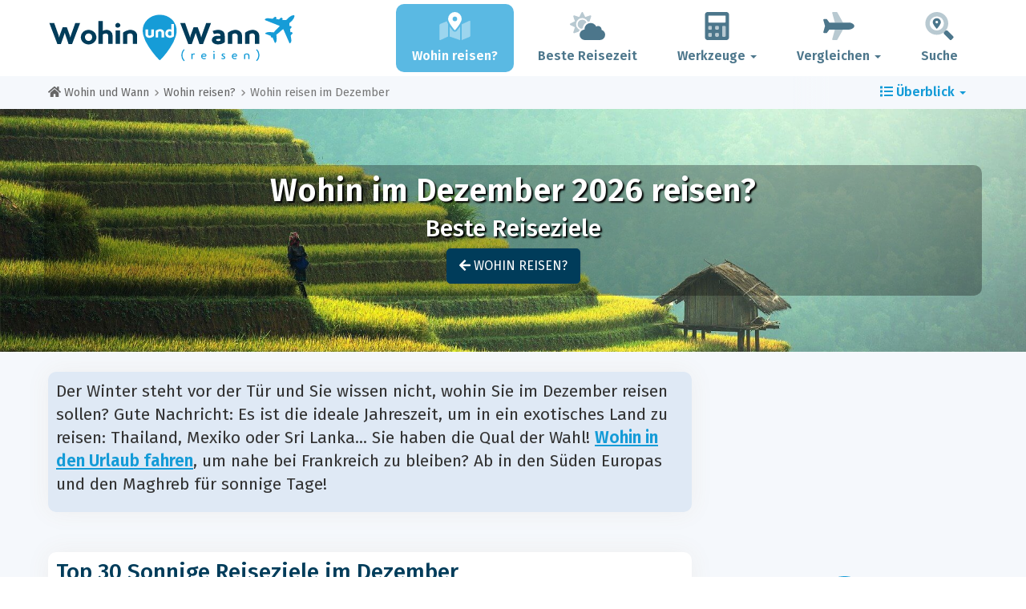

--- FILE ---
content_type: text/html; charset=UTF-8
request_url: https://www.wohin-und-wann.de/where/dezember/
body_size: 27144
content:
<!DOCTYPE html>
    <html lang="de">
	<head>
	<title>Im Dezember 2026: 30 Besten Reiseziele - Wohin Reisen im Dezember? - Wohin und Wann</title>

<meta charset="utf-8">
<meta http-equiv="X-UA-Compatible" content="IE=edge">
<meta name="viewport" content="width=device-width, initial-scale=1">
<meta name="description" content="Die besten 30 Urlaubsziele im Dezember 2026  weltweit, um idealen Urlaub mit garantiert gutem Wetter zu erleben.">
<meta name="author" content="Des Clics Nomades">
<meta property="og:title" content="Im Dezember 2026: 30 Besten Reiseziele - Wohin reisen Im Dezember?" />
<meta property="og:description" content="Die besten 30 Urlaubsziele im Dezember 2026  weltweit, um idealen Urlaub mit garantiert gutem Wetter zu erleben.">
<meta property="og:image" content="https://www.wohin-und-wann.de/site/images/illustration/">
<meta property="og:site_name" content="Wohin und Wann">
<meta property="og:locale" content="de-DE">
<link rel="canonical" href="https://www.wohin-und-wann.de/where/dezember/" />
<meta property="og:url" content="https://www.wohin-und-wann.de/where/dezember/">

<script type="7ed504c4e0b68963326d0f9d-text/javascript" src="https://choices.consentframework.com/js/pa/22321/c/ja454/stub" charset="utf-8"></script>
<script type="7ed504c4e0b68963326d0f9d-text/javascript" src="https://choices.consentframework.com/js/pa/22321/c/ja454/cmp" charset="utf-8" async></script>

<link href="/site/bootstrap/css/bootstrap.min.css" rel="stylesheet">
<link rel="preconnect" href="https://fonts.googleapis.com">
<link rel="preconnect" href="https://fonts.gstatic.com" crossorigin>
<link href="https://fonts.googleapis.com/css2?family=Fira+Sans:wght@400;500;600;700;800&display=swap" rel="stylesheet">
<link href="/site/css/styles.min.css?v=2.0.0.320" rel="stylesheet" />


   

<link rel="shortcut icon" type="image/x-icon" href="/site/images/favicon.png" />
<link rel="apple-touch-icon" sizes="114x114" href="/site/images/favicon-114.png" />
<link rel="apple-touch-icon" sizes="72x72" href="/site/images/favicon-72.png" />
<link rel="apple-touch-icon" href="/site/images/favicon-57.png" />


<script defer src="/site/fontawesome/js/all.min.js?v=2.0.0.320" type="7ed504c4e0b68963326d0f9d-text/javascript"></script>

  
  <script type="7ed504c4e0b68963326d0f9d-text/javascript">
    var lang_site = "de";
    var unite_temperature = "F";
    var trad_peuimporte = "Es spielt keine Rolle!";
    var trad_in = "im";

    var trad_js_message_1 = "Geben Sie bitte eine Stadt oder ein Land an.";
    var trad_js_message_2 = "Geben Sie ein Schlüsselwort ein.";
    var trad_js_message_3 = "Geben Sie bitte Ihren Namen an.";
    var trad_js_message_4 = "Geben Sie bitte Ihre E-Mail an.";
    var trad_js_message_5 = "Geben Sie das Thema Ihrer Nachricht ein.";
    var trad_js_message_6 = "Bitte geben Sie eine Nachricht ein.";
    var trad_js_plus = "Mehr";
    var trad_js_menu = "MENÜ";
  </script>
 

  <!-- OPTIDIGITAL -->



  <script async="" type="7ed504c4e0b68963326d0f9d-text/javascript" src="https://securepubads.g.doubleclick.net/tag/js/gpt.js"></script>
  <script type="7ed504c4e0b68963326d0f9d-text/javascript">
    var optidigitalQueue = optidigitalQueue || {};
    optidigitalQueue.cmd = optidigitalQueue.cmd || [];
  </script>
  <script type="7ed504c4e0b68963326d0f9d-text/javascript" id='optidigital-ad-init' async data-config='{"adUnit": "/264817739/wohin-und-wann.de/where-month"}' src='//scripts.opti-digital.com/tags/?site=wohin-und-wann'>
  </script>
   
  <!-- Stay22 -->
  <script type="7ed504c4e0b68963326d0f9d-text/javascript">
  (function (s, t, a, y, twenty, two) {
    s.Stay22 = s.Stay22 || {};
    s.Stay22.params = { lmaID: '68e3cae024ecc1f8e80ca93e' };
    twenty = t.createElement(a);
    two = t.getElementsByTagName(a)[0];
    twenty.async = 1;
    twenty.src = y;
    two.parentNode.insertBefore(twenty, two);
  })(window, document, 'script', 'https://scripts.stay22.com/letmeallez.js');
  </script>
	
	<!-- Google Analytics -->
	<script async src="https://www.googletagmanager.com/gtag/js?id=UA-53541197-4" type="7ed504c4e0b68963326d0f9d-text/javascript"></script>
	<script type="7ed504c4e0b68963326d0f9d-text/javascript">
	  window.dataLayer = window.dataLayer || [];
	  function gtag(){dataLayer.push(arguments);}
	  gtag('js', new Date()); 
	  gtag('config', 'UA-53541197-4');
	</script>

  <script async src="https://fundingchoicesmessages.google.com/i/pub-5891689058172513?ers=1" nonce="0EBiH7t-0l6mbYJ31-_Fng" type="7ed504c4e0b68963326d0f9d-text/javascript"></script><script nonce="0EBiH7t-0l6mbYJ31-_Fng" type="7ed504c4e0b68963326d0f9d-text/javascript">(function() {function signalGooglefcPresent() {if (!window.frames['googlefcPresent']) {if (document.body) {const iframe = document.createElement('iframe'); iframe.style = 'width: 0; height: 0; border: none; z-index: -1000; left: -1000px; top: -1000px;'; iframe.style.display = 'none'; iframe.name = 'googlefcPresent'; document.body.appendChild(iframe);} else {setTimeout(signalGooglefcPresent, 0);}}}signalGooglefcPresent();})();</script>

  <script type="7ed504c4e0b68963326d0f9d-text/javascript">(function(){'use strict';function aa(a){var b=0;return function(){return b<a.length?{done:!1,value:a[b++]}:{done:!0}}}var ba="function"==typeof Object.defineProperties?Object.defineProperty:function(a,b,c){if(a==Array.prototype||a==Object.prototype)return a;a[b]=c.value;return a};
function ca(a){a=["object"==typeof globalThis&&globalThis,a,"object"==typeof window&&window,"object"==typeof self&&self,"object"==typeof global&&global];for(var b=0;b<a.length;++b){var c=a[b];if(c&&c.Math==Math)return c}throw Error("Cannot find global object");}var da=ca(this);function k(a,b){if(b)a:{var c=da;a=a.split(".");for(var d=0;d<a.length-1;d++){var e=a[d];if(!(e in c))break a;c=c[e]}a=a[a.length-1];d=c[a];b=b(d);b!=d&&null!=b&&ba(c,a,{configurable:!0,writable:!0,value:b})}}
function ea(a){return a.raw=a}function m(a){var b="undefined"!=typeof Symbol&&Symbol.iterator&&a[Symbol.iterator];if(b)return b.call(a);if("number"==typeof a.length)return{next:aa(a)};throw Error(String(a)+" is not an iterable or ArrayLike");}function fa(a){for(var b,c=[];!(b=a.next()).done;)c.push(b.value);return c}var ha="function"==typeof Object.create?Object.create:function(a){function b(){}b.prototype=a;return new b},n;
if("function"==typeof Object.setPrototypeOf)n=Object.setPrototypeOf;else{var q;a:{var ia={a:!0},ja={};try{ja.__proto__=ia;q=ja.a;break a}catch(a){}q=!1}n=q?function(a,b){a.__proto__=b;if(a.__proto__!==b)throw new TypeError(a+" is not extensible");return a}:null}var ka=n;
function r(a,b){a.prototype=ha(b.prototype);a.prototype.constructor=a;if(ka)ka(a,b);else for(var c in b)if("prototype"!=c)if(Object.defineProperties){var d=Object.getOwnPropertyDescriptor(b,c);d&&Object.defineProperty(a,c,d)}else a[c]=b[c];a.A=b.prototype}function la(){for(var a=Number(this),b=[],c=a;c<arguments.length;c++)b[c-a]=arguments[c];return b}k("Number.MAX_SAFE_INTEGER",function(){return 9007199254740991});
k("Number.isFinite",function(a){return a?a:function(b){return"number"!==typeof b?!1:!isNaN(b)&&Infinity!==b&&-Infinity!==b}});k("Number.isInteger",function(a){return a?a:function(b){return Number.isFinite(b)?b===Math.floor(b):!1}});k("Number.isSafeInteger",function(a){return a?a:function(b){return Number.isInteger(b)&&Math.abs(b)<=Number.MAX_SAFE_INTEGER}});
k("Math.trunc",function(a){return a?a:function(b){b=Number(b);if(isNaN(b)||Infinity===b||-Infinity===b||0===b)return b;var c=Math.floor(Math.abs(b));return 0>b?-c:c}});k("Object.is",function(a){return a?a:function(b,c){return b===c?0!==b||1/b===1/c:b!==b&&c!==c}});k("Array.prototype.includes",function(a){return a?a:function(b,c){var d=this;d instanceof String&&(d=String(d));var e=d.length;c=c||0;for(0>c&&(c=Math.max(c+e,0));c<e;c++){var f=d[c];if(f===b||Object.is(f,b))return!0}return!1}});
k("String.prototype.includes",function(a){return a?a:function(b,c){if(null==this)throw new TypeError("The 'this' value for String.prototype.includes must not be null or undefined");if(b instanceof RegExp)throw new TypeError("First argument to String.prototype.includes must not be a regular expression");return-1!==this.indexOf(b,c||0)}});/*

 Copyright The Closure Library Authors.
 SPDX-License-Identifier: Apache-2.0
*/
var t=this||self;function v(a){return a};var w,x;a:{for(var ma=["CLOSURE_FLAGS"],y=t,z=0;z<ma.length;z++)if(y=y[ma[z]],null==y){x=null;break a}x=y}var na=x&&x[610401301];w=null!=na?na:!1;var A,oa=t.navigator;A=oa?oa.userAgentData||null:null;function B(a){return w?A?A.brands.some(function(b){return(b=b.brand)&&-1!=b.indexOf(a)}):!1:!1}function C(a){var b;a:{if(b=t.navigator)if(b=b.userAgent)break a;b=""}return-1!=b.indexOf(a)};function D(){return w?!!A&&0<A.brands.length:!1}function E(){return D()?B("Chromium"):(C("Chrome")||C("CriOS"))&&!(D()?0:C("Edge"))||C("Silk")};var pa=D()?!1:C("Trident")||C("MSIE");!C("Android")||E();E();C("Safari")&&(E()||(D()?0:C("Coast"))||(D()?0:C("Opera"))||(D()?0:C("Edge"))||(D()?B("Microsoft Edge"):C("Edg/"))||D()&&B("Opera"));var qa={},F=null;var ra="undefined"!==typeof Uint8Array,sa=!pa&&"function"===typeof btoa;function G(){return"function"===typeof BigInt};var H=0,I=0;function ta(a){var b=0>a;a=Math.abs(a);var c=a>>>0;a=Math.floor((a-c)/4294967296);b&&(c=m(ua(c,a)),b=c.next().value,a=c.next().value,c=b);H=c>>>0;I=a>>>0}function va(a,b){b>>>=0;a>>>=0;if(2097151>=b)var c=""+(4294967296*b+a);else G()?c=""+(BigInt(b)<<BigInt(32)|BigInt(a)):(c=(a>>>24|b<<8)&16777215,b=b>>16&65535,a=(a&16777215)+6777216*c+6710656*b,c+=8147497*b,b*=2,1E7<=a&&(c+=Math.floor(a/1E7),a%=1E7),1E7<=c&&(b+=Math.floor(c/1E7),c%=1E7),c=b+wa(c)+wa(a));return c}
function wa(a){a=String(a);return"0000000".slice(a.length)+a}function ua(a,b){b=~b;a?a=~a+1:b+=1;return[a,b]};var J;J="function"===typeof Symbol&&"symbol"===typeof Symbol()?Symbol():void 0;var xa=J?function(a,b){a[J]|=b}:function(a,b){void 0!==a.g?a.g|=b:Object.defineProperties(a,{g:{value:b,configurable:!0,writable:!0,enumerable:!1}})},K=J?function(a){return a[J]|0}:function(a){return a.g|0},L=J?function(a){return a[J]}:function(a){return a.g},M=J?function(a,b){a[J]=b;return a}:function(a,b){void 0!==a.g?a.g=b:Object.defineProperties(a,{g:{value:b,configurable:!0,writable:!0,enumerable:!1}});return a};function ya(a,b){M(b,(a|0)&-14591)}function za(a,b){M(b,(a|34)&-14557)}
function Aa(a){a=a>>14&1023;return 0===a?536870912:a};var N={},Ba={};function Ca(a){return!(!a||"object"!==typeof a||a.g!==Ba)}function Da(a){return null!==a&&"object"===typeof a&&!Array.isArray(a)&&a.constructor===Object}function P(a,b,c){if(!Array.isArray(a)||a.length)return!1;var d=K(a);if(d&1)return!0;if(!(b&&(Array.isArray(b)?b.includes(c):b.has(c))))return!1;M(a,d|1);return!0}Object.freeze(new function(){});Object.freeze(new function(){});var Ea=/^-?([1-9][0-9]*|0)(\.[0-9]+)?$/;var Q;function Fa(a,b){Q=b;a=new a(b);Q=void 0;return a}
function R(a,b,c){null==a&&(a=Q);Q=void 0;if(null==a){var d=96;c?(a=[c],d|=512):a=[];b&&(d=d&-16760833|(b&1023)<<14)}else{if(!Array.isArray(a))throw Error();d=K(a);if(d&64)return a;d|=64;if(c&&(d|=512,c!==a[0]))throw Error();a:{c=a;var e=c.length;if(e){var f=e-1;if(Da(c[f])){d|=256;b=f-(+!!(d&512)-1);if(1024<=b)throw Error();d=d&-16760833|(b&1023)<<14;break a}}if(b){b=Math.max(b,e-(+!!(d&512)-1));if(1024<b)throw Error();d=d&-16760833|(b&1023)<<14}}}M(a,d);return a};function Ga(a){switch(typeof a){case "number":return isFinite(a)?a:String(a);case "boolean":return a?1:0;case "object":if(a)if(Array.isArray(a)){if(P(a,void 0,0))return}else if(ra&&null!=a&&a instanceof Uint8Array){if(sa){for(var b="",c=0,d=a.length-10240;c<d;)b+=String.fromCharCode.apply(null,a.subarray(c,c+=10240));b+=String.fromCharCode.apply(null,c?a.subarray(c):a);a=btoa(b)}else{void 0===b&&(b=0);if(!F){F={};c="ABCDEFGHIJKLMNOPQRSTUVWXYZabcdefghijklmnopqrstuvwxyz0123456789".split("");d=["+/=",
"+/","-_=","-_.","-_"];for(var e=0;5>e;e++){var f=c.concat(d[e].split(""));qa[e]=f;for(var g=0;g<f.length;g++){var h=f[g];void 0===F[h]&&(F[h]=g)}}}b=qa[b];c=Array(Math.floor(a.length/3));d=b[64]||"";for(e=f=0;f<a.length-2;f+=3){var l=a[f],p=a[f+1];h=a[f+2];g=b[l>>2];l=b[(l&3)<<4|p>>4];p=b[(p&15)<<2|h>>6];h=b[h&63];c[e++]=g+l+p+h}g=0;h=d;switch(a.length-f){case 2:g=a[f+1],h=b[(g&15)<<2]||d;case 1:a=a[f],c[e]=b[a>>2]+b[(a&3)<<4|g>>4]+h+d}a=c.join("")}return a}}return a};function Ha(a,b,c){a=Array.prototype.slice.call(a);var d=a.length,e=b&256?a[d-1]:void 0;d+=e?-1:0;for(b=b&512?1:0;b<d;b++)a[b]=c(a[b]);if(e){b=a[b]={};for(var f in e)Object.prototype.hasOwnProperty.call(e,f)&&(b[f]=c(e[f]))}return a}function Ia(a,b,c,d,e){if(null!=a){if(Array.isArray(a))a=P(a,void 0,0)?void 0:e&&K(a)&2?a:Ja(a,b,c,void 0!==d,e);else if(Da(a)){var f={},g;for(g in a)Object.prototype.hasOwnProperty.call(a,g)&&(f[g]=Ia(a[g],b,c,d,e));a=f}else a=b(a,d);return a}}
function Ja(a,b,c,d,e){var f=d||c?K(a):0;d=d?!!(f&32):void 0;a=Array.prototype.slice.call(a);for(var g=0;g<a.length;g++)a[g]=Ia(a[g],b,c,d,e);c&&c(f,a);return a}function Ka(a){return a.s===N?a.toJSON():Ga(a)};function La(a,b,c){c=void 0===c?za:c;if(null!=a){if(ra&&a instanceof Uint8Array)return b?a:new Uint8Array(a);if(Array.isArray(a)){var d=K(a);if(d&2)return a;b&&(b=0===d||!!(d&32)&&!(d&64||!(d&16)));return b?M(a,(d|34)&-12293):Ja(a,La,d&4?za:c,!0,!0)}a.s===N&&(c=a.h,d=L(c),a=d&2?a:Fa(a.constructor,Ma(c,d,!0)));return a}}function Ma(a,b,c){var d=c||b&2?za:ya,e=!!(b&32);a=Ha(a,b,function(f){return La(f,e,d)});xa(a,32|(c?2:0));return a};function Na(a,b){a=a.h;return Oa(a,L(a),b)}function Oa(a,b,c,d){if(-1===c)return null;if(c>=Aa(b)){if(b&256)return a[a.length-1][c]}else{var e=a.length;if(d&&b&256&&(d=a[e-1][c],null!=d))return d;b=c+(+!!(b&512)-1);if(b<e)return a[b]}}function Pa(a,b,c,d,e){var f=Aa(b);if(c>=f||e){var g=b;if(b&256)e=a[a.length-1];else{if(null==d)return;e=a[f+(+!!(b&512)-1)]={};g|=256}e[c]=d;c<f&&(a[c+(+!!(b&512)-1)]=void 0);g!==b&&M(a,g)}else a[c+(+!!(b&512)-1)]=d,b&256&&(a=a[a.length-1],c in a&&delete a[c])}
function Qa(a,b){var c=Ra;var d=void 0===d?!1:d;var e=a.h;var f=L(e),g=Oa(e,f,b,d);if(null!=g&&"object"===typeof g&&g.s===N)c=g;else if(Array.isArray(g)){var h=K(g),l=h;0===l&&(l|=f&32);l|=f&2;l!==h&&M(g,l);c=new c(g)}else c=void 0;c!==g&&null!=c&&Pa(e,f,b,c,d);e=c;if(null==e)return e;a=a.h;f=L(a);f&2||(g=e,c=g.h,h=L(c),g=h&2?Fa(g.constructor,Ma(c,h,!1)):g,g!==e&&(e=g,Pa(a,f,b,e,d)));return e}function Sa(a,b){a=Na(a,b);return null==a||"string"===typeof a?a:void 0}
function Ta(a,b){var c=void 0===c?0:c;a=Na(a,b);if(null!=a)if(b=typeof a,"number"===b?Number.isFinite(a):"string"!==b?0:Ea.test(a))if("number"===typeof a){if(a=Math.trunc(a),!Number.isSafeInteger(a)){ta(a);b=H;var d=I;if(a=d&2147483648)b=~b+1>>>0,d=~d>>>0,0==b&&(d=d+1>>>0);b=4294967296*d+(b>>>0);a=a?-b:b}}else if(b=Math.trunc(Number(a)),Number.isSafeInteger(b))a=String(b);else{if(b=a.indexOf("."),-1!==b&&(a=a.substring(0,b)),!("-"===a[0]?20>a.length||20===a.length&&-922337<Number(a.substring(0,7)):
19>a.length||19===a.length&&922337>Number(a.substring(0,6)))){if(16>a.length)ta(Number(a));else if(G())a=BigInt(a),H=Number(a&BigInt(4294967295))>>>0,I=Number(a>>BigInt(32)&BigInt(4294967295));else{b=+("-"===a[0]);I=H=0;d=a.length;for(var e=b,f=(d-b)%6+b;f<=d;e=f,f+=6)e=Number(a.slice(e,f)),I*=1E6,H=1E6*H+e,4294967296<=H&&(I+=Math.trunc(H/4294967296),I>>>=0,H>>>=0);b&&(b=m(ua(H,I)),a=b.next().value,b=b.next().value,H=a,I=b)}a=H;b=I;b&2147483648?G()?a=""+(BigInt(b|0)<<BigInt(32)|BigInt(a>>>0)):(b=
m(ua(a,b)),a=b.next().value,b=b.next().value,a="-"+va(a,b)):a=va(a,b)}}else a=void 0;return null!=a?a:c}function S(a,b){a=Sa(a,b);return null!=a?a:""};function T(a,b,c){this.h=R(a,b,c)}T.prototype.toJSON=function(){return Ua(this,Ja(this.h,Ka,void 0,void 0,!1),!0)};T.prototype.s=N;T.prototype.toString=function(){return Ua(this,this.h,!1).toString()};
function Ua(a,b,c){var d=a.constructor.v,e=L(c?a.h:b);a=b.length;if(!a)return b;var f;if(Da(c=b[a-1])){a:{var g=c;var h={},l=!1,p;for(p in g)if(Object.prototype.hasOwnProperty.call(g,p)){var u=g[p];if(Array.isArray(u)){var jb=u;if(P(u,d,+p)||Ca(u)&&0===u.size)u=null;u!=jb&&(l=!0)}null!=u?h[p]=u:l=!0}if(l){for(var O in h){g=h;break a}g=null}}g!=c&&(f=!0);a--}for(p=+!!(e&512)-1;0<a;a--){O=a-1;c=b[O];O-=p;if(!(null==c||P(c,d,O)||Ca(c)&&0===c.size))break;var kb=!0}if(!f&&!kb)return b;b=Array.prototype.slice.call(b,
0,a);g&&b.push(g);return b};function Va(a){return function(b){if(null==b||""==b)b=new a;else{b=JSON.parse(b);if(!Array.isArray(b))throw Error(void 0);xa(b,32);b=Fa(a,b)}return b}};function Wa(a){this.h=R(a)}r(Wa,T);var Xa=Va(Wa);var U;function V(a){this.g=a}V.prototype.toString=function(){return this.g+""};var Ya={};function Za(a){if(void 0===U){var b=null;var c=t.trustedTypes;if(c&&c.createPolicy){try{b=c.createPolicy("goog#html",{createHTML:v,createScript:v,createScriptURL:v})}catch(d){t.console&&t.console.error(d.message)}U=b}else U=b}a=(b=U)?b.createScriptURL(a):a;return new V(a,Ya)};function $a(){return Math.floor(2147483648*Math.random()).toString(36)+Math.abs(Math.floor(2147483648*Math.random())^Date.now()).toString(36)};function ab(a,b){b=String(b);"application/xhtml+xml"===a.contentType&&(b=b.toLowerCase());return a.createElement(b)}function bb(a){this.g=a||t.document||document};/*

 SPDX-License-Identifier: Apache-2.0
*/
function cb(a,b){a.src=b instanceof V&&b.constructor===V?b.g:"type_error:TrustedResourceUrl";var c,d;(c=(b=null==(d=(c=(a.ownerDocument&&a.ownerDocument.defaultView||window).document).querySelector)?void 0:d.call(c,"script[nonce]"))?b.nonce||b.getAttribute("nonce")||"":"")&&a.setAttribute("nonce",c)};function db(a){a=void 0===a?document:a;return a.createElement("script")};function eb(a,b,c,d,e,f){try{var g=a.g,h=db(g);h.async=!0;cb(h,b);g.head.appendChild(h);h.addEventListener("load",function(){e();d&&g.head.removeChild(h)});h.addEventListener("error",function(){0<c?eb(a,b,c-1,d,e,f):(d&&g.head.removeChild(h),f())})}catch(l){f()}};var fb=t.atob("aHR0cHM6Ly93d3cuZ3N0YXRpYy5jb20vaW1hZ2VzL2ljb25zL21hdGVyaWFsL3N5c3RlbS8xeC93YXJuaW5nX2FtYmVyXzI0ZHAucG5n"),gb=t.atob("WW91IGFyZSBzZWVpbmcgdGhpcyBtZXNzYWdlIGJlY2F1c2UgYWQgb3Igc2NyaXB0IGJsb2NraW5nIHNvZnR3YXJlIGlzIGludGVyZmVyaW5nIHdpdGggdGhpcyBwYWdlLg=="),hb=t.atob("RGlzYWJsZSBhbnkgYWQgb3Igc2NyaXB0IGJsb2NraW5nIHNvZnR3YXJlLCB0aGVuIHJlbG9hZCB0aGlzIHBhZ2Uu");function ib(a,b,c){this.i=a;this.u=b;this.o=c;this.g=null;this.j=[];this.m=!1;this.l=new bb(this.i)}
function lb(a){if(a.i.body&&!a.m){var b=function(){mb(a);t.setTimeout(function(){nb(a,3)},50)};eb(a.l,a.u,2,!0,function(){t[a.o]||b()},b);a.m=!0}}
function mb(a){for(var b=W(1,5),c=0;c<b;c++){var d=X(a);a.i.body.appendChild(d);a.j.push(d)}b=X(a);b.style.bottom="0";b.style.left="0";b.style.position="fixed";b.style.width=W(100,110).toString()+"%";b.style.zIndex=W(2147483544,2147483644).toString();b.style.backgroundColor=ob(249,259,242,252,219,229);b.style.boxShadow="0 0 12px #888";b.style.color=ob(0,10,0,10,0,10);b.style.display="flex";b.style.justifyContent="center";b.style.fontFamily="Roboto, Arial";c=X(a);c.style.width=W(80,85).toString()+
"%";c.style.maxWidth=W(750,775).toString()+"px";c.style.margin="24px";c.style.display="flex";c.style.alignItems="flex-start";c.style.justifyContent="center";d=ab(a.l.g,"IMG");d.className=$a();d.src=fb;d.alt="Warning icon";d.style.height="24px";d.style.width="24px";d.style.paddingRight="16px";var e=X(a),f=X(a);f.style.fontWeight="bold";f.textContent=gb;var g=X(a);g.textContent=hb;Y(a,e,f);Y(a,e,g);Y(a,c,d);Y(a,c,e);Y(a,b,c);a.g=b;a.i.body.appendChild(a.g);b=W(1,5);for(c=0;c<b;c++)d=X(a),a.i.body.appendChild(d),
a.j.push(d)}function Y(a,b,c){for(var d=W(1,5),e=0;e<d;e++){var f=X(a);b.appendChild(f)}b.appendChild(c);c=W(1,5);for(d=0;d<c;d++)e=X(a),b.appendChild(e)}function W(a,b){return Math.floor(a+Math.random()*(b-a))}function ob(a,b,c,d,e,f){return"rgb("+W(Math.max(a,0),Math.min(b,255)).toString()+","+W(Math.max(c,0),Math.min(d,255)).toString()+","+W(Math.max(e,0),Math.min(f,255)).toString()+")"}function X(a){a=ab(a.l.g,"DIV");a.className=$a();return a}
function nb(a,b){0>=b||null!=a.g&&0!==a.g.offsetHeight&&0!==a.g.offsetWidth||(pb(a),mb(a),t.setTimeout(function(){nb(a,b-1)},50))}function pb(a){for(var b=m(a.j),c=b.next();!c.done;c=b.next())(c=c.value)&&c.parentNode&&c.parentNode.removeChild(c);a.j=[];(b=a.g)&&b.parentNode&&b.parentNode.removeChild(b);a.g=null};function qb(a,b,c,d,e){function f(l){document.body?g(document.body):0<l?t.setTimeout(function(){f(l-1)},e):b()}function g(l){l.appendChild(h);t.setTimeout(function(){h?(0!==h.offsetHeight&&0!==h.offsetWidth?b():a(),h.parentNode&&h.parentNode.removeChild(h)):a()},d)}var h=rb(c);f(3)}function rb(a){var b=document.createElement("div");b.className=a;b.style.width="1px";b.style.height="1px";b.style.position="absolute";b.style.left="-10000px";b.style.top="-10000px";b.style.zIndex="-10000";return b};function Ra(a){this.h=R(a)}r(Ra,T);function sb(a){this.h=R(a)}r(sb,T);var tb=Va(sb);function ub(a){var b=la.apply(1,arguments);if(0===b.length)return Za(a[0]);for(var c=a[0],d=0;d<b.length;d++)c+=encodeURIComponent(b[d])+a[d+1];return Za(c)};function vb(a){if(!a)return null;a=Sa(a,4);var b;null===a||void 0===a?b=null:b=Za(a);return b};var wb=ea([""]),xb=ea([""]);function yb(a,b){this.m=a;this.o=new bb(a.document);this.g=b;this.j=S(this.g,1);this.u=vb(Qa(this.g,2))||ub(wb);this.i=!1;b=vb(Qa(this.g,13))||ub(xb);this.l=new ib(a.document,b,S(this.g,12))}yb.prototype.start=function(){zb(this)};
function zb(a){Ab(a);eb(a.o,a.u,3,!1,function(){a:{var b=a.j;var c=t.btoa(b);if(c=t[c]){try{var d=Xa(t.atob(c))}catch(e){b=!1;break a}b=b===Sa(d,1)}else b=!1}b?Z(a,S(a.g,14)):(Z(a,S(a.g,8)),lb(a.l))},function(){qb(function(){Z(a,S(a.g,7));lb(a.l)},function(){return Z(a,S(a.g,6))},S(a.g,9),Ta(a.g,10),Ta(a.g,11))})}function Z(a,b){a.i||(a.i=!0,a=new a.m.XMLHttpRequest,a.open("GET",b,!0),a.send())}function Ab(a){var b=t.btoa(a.j);a.m[b]&&Z(a,S(a.g,5))};(function(a,b){t[a]=function(){var c=la.apply(0,arguments);t[a]=function(){};b.call.apply(b,[null].concat(c instanceof Array?c:fa(m(c))))}})("__h82AlnkH6D91__",function(a){"function"===typeof window.atob&&(new yb(window,tb(window.atob(a)))).start()});}).call(this);

window.__h82AlnkH6D91__("[base64]/[base64]/[base64]/[base64]");</script>
	</head>

	<body>
	

<header>
        <div id="menu" class="navbar navbar-default">
            <div class="container">
                <div class="navbar-header">
                    <button class="navbar-toggle" data-target=".navbar-header-collapse" data-toggle="collapse" type="button">
                        <span class="sr-only"></span>
                        <span class="icon-bar"></span>
                        <span class="icon-bar"></span>
                        <span class="icon-bar"></span>
                    </button>

                    
                    <a class="navbar-brand" href="https://www.wohin-und-wann.de/" title="Wohin und Wann reisen?">
                        <script src="/cdn-cgi/scripts/7d0fa10a/cloudflare-static/rocket-loader.min.js" data-cf-settings="7ed504c4e0b68963326d0f9d-|49"></script><img src="https://www.wohin-und-wann.de/site/images/logo/logo-de.svg" alt="Logo Wohin und Wann reisen?" onerror="this.removeAttribute('onerror'); this.src='https://www.wohin-und-wann.de/site/images/logo/logo-de.png'" width="300" height="65">
                    </a>
                   

                </div>
                <div class="collapse navbar-collapse navbar-header-collapse">
                    <ul class="nav navbar-nav navbar-right">
                    	<li class="active"><a href="https://www.wohin-und-wann.de/where/" title="Wohin reisen?"><i class="fad fa-map-marked-alt fa-3x fa-fw"></i>Wohin reisen?</a></li><li><a href="https://www.wohin-und-wann.de/when/" title="Beste Reisezeit"><i class="fad fa-cloud-sun fa-3x fa-fw"></i>Beste Reisezeit</a></li><li class="dropdown"><a href="#" class="dropdown-toggle" role="button" data-toggle="dropdown" aria-haspopup="true" aria-expanded="false"><i class="fad fa-calculator fa-3x fa-fw"></i>Werkzeuge <span class="caret"></span></a>
								<ul class="dropdown-menu"><li><a href="https://www.wohin-und-wann.de/budget/" title=""><i class="fa fa-calculator fa-2x fa-fw fa-pull-left" aria-hidden="true"></i>Reisebudget<br /><small>Berechnen Sie Ihr Budget mit unserem kostenlosen Tool</small></a></li><li><a href="https://www.wohin-und-wann.de/flights/" title=""><i class="fa fa-plane fa-2x fa-fw fa-pull-left" aria-hidden="true" data-fa-transform="rotate--30"></i>Flugpreise<br /><small>Reisen Sie und kaufen Sie Ihr Flugticket zum besten Preis</small></a></li></ul></li><li class="dropdown"><a href="#" class="dropdown-toggle" role="button" data-toggle="dropdown" aria-haspopup="true" aria-expanded="false"><i class="fad fa-plane fa-2x fa-fw fa-3x fa-fw"></i>Vergleichen <span class="caret"></span></a>
								<ul class="dropdown-menu"><li><a href="https://www.wohin-und-wann.de/compare/flights/" title="Vergleichen Sie Flugpreise"><i class="fas fa-plane-departure fa-2x fa-fw fa-pull-left" aria-hidden="true"></i>Flüge<br /><small>Buchen Sie Ihren Flug zum besten Preis</small></a></li><li><a href="https://www.wohin-und-wann.de/compare/hotels/" title="Vergleichen Sie Hotelpreise"><i class="fas fa-hotel fa-2x fa-fw fa-pull-left" aria-hidden="true"></i>Hotel<br /><small>Buchen und vergleichen Sie die Preise für Hotelzimmer</small></a></li><li><a href="https://www.wohin-und-wann.de/compare/cars/" title="Vergleichen Sie die Preise für Mietwagen"><i class="fas fa-car fa-2x fa-fw fa-pull-left" aria-hidden="true"></i>Autovermietung<br /><small>Buchen Sie Ihr Mietwagen</small></a></li></ul></li>                        <li><a href="#" data-toggle="modal" data-target="#searchBox"><i class="fad fa-search-location fa-3x fa-fw"></i>Suche</a></li>
                        
                    </ul>
                </div>
            </div>
        </div>
        				<!-- MODAL DE RECHERCHE -->
                        <div class="modal fade" id="searchBox" tabindex="-1" role="dialog">
                            <div class="modal-dialog" role="document">
                                <div class="modal-content">
                                    <div class="modal-header">
                                        <button type="button" class="close" data-dismiss="modal" aria-label="Close"><i class="fas fa-times"></i></button>
                                    </div>
                                    <div class="modal-body">
                                        <p class="title">Suchen auf der Seite Wohin und Wann:</p>
                                        <form action="/site/registerdata.php" method="post" class="navbar-form" id="recherche_site" role="search">
                                            <div class="input-group input-group-lg">
                                                <input type="text" class="form-control" name="q" placeholder="Stadt, Land oder Schlüsselwort" id="recherche">
                                                <input type="hidden" name="recherche" value="1">
                                                    <input type="hidden" name="rubrique" id="q_rubrique" value="">
                                                    <input type="hidden" name="q_villepays" id="q_villepays" value="">
                                                <span class="input-group-btn">
                                                    <button class="btn btn-default" type="submit"><i class="fas fa-search"></i></button>
                                                </span>
                                            </div>
                                        </form>
                                    </div>
                                </div>
                            </div>
                        </div>
    </header>  	
  	<main>
    <!-- BEGIN Page Content -->
    <div id="breadcrumb">
        <div class="container">

            <div class="row">
            <nav aria-label="breadcrumbs" class="breadcrumbs_container col-xs-9 col-sm-10">
                <ul class="breadcrumb" itemscope itemtype="https://schema.org/BreadcrumbList">
                    <li itemprop="itemListElement" itemscope itemtype="http://schema.org/ListItem">
              <a href="https://www.wohin-und-wann.de/" title="Wohin und Wann reisen?" itemprop="item"><i class="fas fa-home"></i> <span itemprop="name">Wohin und Wann</span></a>
              <meta itemprop="position" content="1" />
              </li><li itemprop="itemListElement" itemscope itemtype="http://schema.org/ListItem"><a href="https://www.wohin-und-wann.de/where/" itemprop="item" title="Wohin reisen?"><span itemprop="name">Wohin reisen?</span></a>
						<meta itemprop="position" content="2" /></li><li class="active" itemprop="itemListElement" itemscope itemtype="http://schema.org/ListItem"><span itemprop="name">Wohin reisen im Dezember</span>
						<meta itemprop="position" content="3" /></li></ul><div class="breadcrumbs_erase"></div></nav><div class="col-xs-3 col-sm-2">
                    <nav id="sommaire" class="dropdown pull-right">
                    <a href="#" class="dropdown-toggle" data-toggle="dropdown" aria-haspopup="true" aria-expanded="false">
                    <i class="fas fa-list"></i><span class="hidden-sm hidden-xs"> Überblick </span><span class="caret hidden-md"></span></a>
                    <ul class="dropdown-menu"><li><a href="#text"><i class="fas fa-file-alt fa-fw"></i> Wohin soll man nach Ihren Wünschen gehen?</a></li><li><a href="#top30"><i class="fas fa-map-signs fa-fw"></i> TOP 30 im Dezember</a></li><li><a href="#map-section"><i class="fas fa-map fa-fw"></i> Weltweite Landkarte der Reiseziele</a></li></ul>
                </nav></div></div>
        </div>
    </div>

<article>
    <div id="page-title" class="avec-image" style="background-image: url('https://www.wohin-und-wann.de/site/images/mois/decembre.jpg?v=10');">
        <div class="container">
            <h1>Wohin im Dezember 2026 reisen? <small>Beste Reiseziele</small></h1>
            <p></p>
            <a href="/where/" class="btn btn-primary" title="Wohin reisen?"><i class="fas fa-arrow-left"></i> Wohin reisen?</a>
        </div>
    </div>



<div id="content">
        <div class="container">
            <div class="row row-flex">
                <div class="col-lg-8" id="contenu_page">


                      <section class="encart lead">
                        <p>Der Winter steht vor der Tür und Sie wissen nicht, wohin Sie im Dezember reisen sollen? Gute Nachricht: Es ist die ideale Jahreszeit, um in ein exotisches Land zu reisen: Thailand, Mexiko oder Sri Lanka... Sie haben die Qual der Wahl! <a href="https://www.wohin-und-wann.de/where/">Wohin in den Urlaub fahren</a>, um nahe bei Frankreich zu bleiben? Ab in den Süden Europas und den Maghreb für sonnige Tage!</p> 
                    </section>

                    <hr class="separation" style="background-position:7%" />
                     <section id="destination-mois" class="bordered">

                    <h2 id="top30">Top 30 Sonnige Reiseziele im Dezember</h2>
                    <p>Hier sind die besten Reiseziele für eine Reise <strong>im Dezember 2026</strong> mit einem stets guten Wetter, das einem guten Urlaub dient.</p>
                    
                    

                     
                    <nav id="rubriques" class="text-center bordered bg-info">
                    <h5 class="nomargintop nomarginbottom"><span>Wählen Sie einen Kontinent</span></h5>

                    <ul class="list-inline nomarginbottom margintop10" style="display:none;">
                    <li><a href="/where/afrika/dezember/" title="Wohin reisen in Afrika im Dezember?" class="underline">Afrika im Dezember</a></li><li><a href="/where/europa/dezember/" title="Wohin reisen in Europa im Dezember?" class="underline">Europa im Dezember</a></li><li><a href="/where/frankreich/dezember/" title="Wohin reisen in Frankreich im Dezember?" class="underline">Frankreich im Dezember</a></li><li><a href="/where/karibik/dezember/" title="Wohin reisen in der Karibik im Dezember?" class="underline">Karibik im Dezember</a></li><li><a href="/where/mittlerer-osten/dezember/" title="Wohin reisen im Mittlerer Osten im Dezember?" class="underline">Mittlerer Osten im Dezember</a></li><li><a href="/where/nordamerika/dezember/" title="Wohin reisen in Nordamerika im Dezember?" class="underline">Nordamerika im Dezember</a></li><li><a href="/where/ostasien/dezember/" title="Wohin reisen in Ostasien im Dezember?" class="underline">Ostasien im Dezember</a></li><li><a href="/where/ozeanien/dezember/" title="Wohin reisen in Ozeanien im Dezember?" class="underline">Ozeanien im Dezember</a></li><li><a href="/where/sudamerika/dezember/" title="Wohin reisen in Südamerika im Dezember?" class="underline">Südamerika im Dezember</a></li><li><a href="/where/sudostasien/dezember/" title="Wohin reisen in Südostasien im Dezember?" class="underline">Südostasien im Dezember</a></li><li><a href="/where/zentralamerika/dezember/" title="Wohin reisen in Zentralamerika im Dezember?" class="underline">Zentralamerika im Dezember</a></li><li><a href="/where/zentralasien-und-sudasien/dezember/" title="Wohin reisen in Zentralasien und Südasien im Dezember?" class="underline">Zentralasien und Südasien im Dezember</a></li>                  </ul>
                  </nav>

                                      
                    <div id="top-15" class="row is-flex text-center">
                        <div class="col-sm-4 col-md-3 col-xs-4 climat5">
                                <a title="Tenerife im Dezember : ideales Wetter" href="https://www.wohin-und-wann.de/when/europa/tenerife/dezember/">
                                        <img src="https://www.wohin-und-wann.de/images/illustration/thumb/350/300/tenerife_623.jpg" class="img-responsive" alt="Tenerife">
                                        <div class="caption">
                                            <i class="fas fa-thermometer-full fa-3x"></i>
                                            <p><small>ideales Wetter</small><br>63°F bis 70°F</p>
                                        </div>
                                    </a>
                                <h4 class="h5 nopaddingleft nopaddingright">#1 Tenerife</h4>
                            </div><div class="col-sm-4 col-md-3 col-xs-4 climat5">
                                <a title="Gran Canaria im Dezember : ideales Wetter" href="https://www.wohin-und-wann.de/when/europa/gran-canaria-las-palmas/dezember/">
                                        <img src="https://www.wohin-und-wann.de/images/illustration/thumb/350/300/grande-canarie_980.jpg" class="img-responsive" alt="Gran Canaria">
                                        <div class="caption">
                                            <i class="fas fa-thermometer-full fa-3x"></i>
                                            <p><small>ideales Wetter</small><br>65°F bis 70°F</p>
                                        </div>
                                    </a>
                                <h4 class="h5 nopaddingleft nopaddingright">#2 Gran Canaria</h4>
                            </div><div class="col-sm-4 col-md-3 col-xs-4 climat5">
                                <a title="Ägypten im Dezember : ideales Wetter" href="https://www.wohin-und-wann.de/when/mittlerer-osten/agypten/dezember/">
                                        <img src="https://www.wohin-und-wann.de/images/illustration/thumb/350/300/egypte_555.jpg" class="img-responsive" alt="Ägypten">
                                        <div class="caption">
                                            <i class="fas fa-thermometer-full fa-3x"></i>
                                            <p><small>ideales Wetter</small><br>54°F bis 79°F</p>
                                        </div>
                                    </a>
                                <h4 class="h5 nopaddingleft nopaddingright">#3 Ägypten</h4>
                            </div><div class="col-sm-4 col-md-3 col-xs-4 climat5">
                                <a title="Fuerteventura im Dezember : ideales Wetter" href="https://www.wohin-und-wann.de/when/europa/fuerteventura/dezember/">
                                        <img src="https://www.wohin-und-wann.de/images/illustration/thumb/350/300/fuerteventura_551.jpg" class="img-responsive" alt="Fuerteventura">
                                        <div class="caption">
                                            <i class="fas fa-thermometer-full fa-3x"></i>
                                            <p><small>ideales Wetter</small><br>67°F bis 70°F</p>
                                        </div>
                                    </a>
                                <h4 class="h5 nopaddingleft nopaddingright">#4 Fuerteventura</h4>
                            </div><div class="col-sm-4 col-md-3 col-xs-4 climat4">
                                <a title="Madeira im Dezember : gutes Wetter" href="https://www.wohin-und-wann.de/when/europa/madeira/dezember/">
                                        <img src="https://www.wohin-und-wann.de/images/illustration/thumb/350/300/madere_117.jpg" class="img-responsive" alt="Madeira">
                                        <div class="caption">
                                            <i class="fas fa-thermometer-three-quarters fa-3x"></i>
                                            <p><small>gutes Wetter</small><br>65°F bis 68°F</p>
                                        </div>
                                    </a>
                                <h4 class="h5 nopaddingleft nopaddingright">#5 Madeira</h4>
                            </div><div class="col-sm-4 col-md-3 col-xs-4 climat4">
                                <a title="Mallorca im Dezember : gutes Wetter" href="https://www.wohin-und-wann.de/when/europa/mallorca/dezember/">
                                        <img src="https://www.wohin-und-wann.de/images/illustration/thumb/350/300/majorque_34.jpg" class="img-responsive" alt="Mallorca">
                                        <div class="caption">
                                            <i class="fas fa-thermometer-three-quarters fa-3x"></i>
                                            <p><small>gutes Wetter</small><br>54°F bis 63°F</p>
                                        </div>
                                    </a>
                                <h4 class="h5 nopaddingleft nopaddingright">#6 Mallorca</h4>
                            </div><div class="col-sm-4 col-md-3 col-xs-4 climat5">
                                <a title="Lanzarote im Dezember : ideales Wetter" href="https://www.wohin-und-wann.de/when/europa/lanzarote/dezember/">
                                        <img src="https://www.wohin-und-wann.de/images/illustration/thumb/350/300/lanzarote_610.jpg" class="img-responsive" alt="Lanzarote">
                                        <div class="caption">
                                            <i class="fas fa-thermometer-full fa-3x"></i>
                                            <p><small>ideales Wetter</small><br>67°F bis 70°F</p>
                                        </div>
                                    </a>
                                <h4 class="h5 nopaddingleft nopaddingright">#7 Lanzarote</h4>
                            </div><div class="col-sm-4 col-md-3 col-xs-4 climat4">
                                <a title="Malta im Dezember : gutes Wetter" href="https://www.wohin-und-wann.de/when/europa/malta/dezember/">
                                        <img src="https://www.wohin-und-wann.de/images/illustration/thumb/350/300/malte_88.jpg" class="img-responsive" alt="Malta">
                                        <div class="caption">
                                            <i class="fas fa-thermometer-three-quarters fa-3x"></i>
                                            <p><small>gutes Wetter</small><br>61°F bis 65°F</p>
                                        </div>
                                    </a>
                                <h4 class="h5 nopaddingleft nopaddingright">#8 Malta</h4>
                            </div><div class="col-sm-4 col-md-3 col-xs-4 climat4">
                                <a title="Zypern im Dezember : gutes Wetter" href="https://www.wohin-und-wann.de/when/europa/zypern/dezember/">
                                        <img src="https://www.wohin-und-wann.de/images/illustration/thumb/350/300/chypre_662.jpg" class="img-responsive" alt="Zypern">
                                        <div class="caption">
                                            <i class="fas fa-thermometer-three-quarters fa-3x"></i>
                                            <p><small>gutes Wetter</small><br>58°F bis 67°F</p>
                                        </div>
                                    </a>
                                <h4 class="h5 nopaddingleft nopaddingright">#9 Zypern</h4>
                            </div><div class="col-sm-4 col-md-3 col-xs-4 climat4">
                                <a title="Marokko im Dezember : gutes Wetter" href="https://www.wohin-und-wann.de/when/afrika/marokko/dezember/">
                                        <img src="https://www.wohin-und-wann.de/images/illustration/thumb/350/300/maroc_118.jpg" class="img-responsive" alt="Marokko">
                                        <div class="caption">
                                            <i class="fas fa-thermometer-three-quarters fa-3x"></i>
                                            <p><small>gutes Wetter</small><br>38°F bis 86°F</p>
                                        </div>
                                    </a>
                                <h4 class="h5 nopaddingleft nopaddingright">#10 Marokko</h4>
                            </div><div class="col-sm-4 col-md-3 col-xs-4 climat5">
                                <a title="Kap-Verde im Dezember : ideales Wetter" href="https://www.wohin-und-wann.de/when/afrika/kap-verde/dezember/">
                                        <img src="https://www.wohin-und-wann.de/images/illustration/thumb/350/300/cap-vert_297.jpg" class="img-responsive" alt="Kap-Verde">
                                        <div class="caption">
                                            <i class="fas fa-thermometer-full fa-3x"></i>
                                            <p><small>ideales Wetter</small><br>74°F bis 79°F</p>
                                        </div>
                                    </a>
                                <h4 class="h5 nopaddingleft nopaddingright">#11 Kap-Verde</h4>
                            </div><div class="col-sm-4 col-md-3 col-xs-4 climat5">
                                <a title="Thailand im Dezember : ideales Wetter" href="https://www.wohin-und-wann.de/when/sudostasien/thailand/dezember/">
                                        <img src="https://www.wohin-und-wann.de/images/illustration/thumb/350/300/thailande_502.jpg" class="img-responsive" alt="Thailand">
                                        <div class="caption">
                                            <i class="fas fa-thermometer-full fa-3x"></i>
                                            <p><small>ideales Wetter</small><br>54°F bis 92°F</p>
                                        </div>
                                    </a>
                                <h4 class="h5 nopaddingleft nopaddingright">#12 Thailand</h4>
                            </div></div><div class="pub taillefixe"><div id="optidigital-adslot-Mobile_Pos1" style="display: none;" class="Mobile_Pos1"></div><div id="optidigital-adslot-Content_1" style="display: none;" class="Content_1"></div></div><div id="top-15-suite" class="row is-flex text-center"><div class="col-sm-4 col-md-3 col-xs-4 climat4">
                                <a title="Tunesien im Dezember : gutes Wetter" href="https://www.wohin-und-wann.de/when/afrika/tunesien/dezember/">
                                        <img src="https://www.wohin-und-wann.de/images/illustration/thumb/350/300/tunisie_315.jpg" class="img-responsive" alt="Tunesien">
                                        <div class="caption">
                                            <i class="fas fa-thermometer-three-quarters fa-3x"></i>
                                            <p><small>gutes Wetter</small><br>43°F bis 67°F</p>
                                        </div>
                                    </a>
                                <h4 class="h5 nopaddingleft nopaddingright">#13 Tunesien</h4>
                            </div><div class="col-sm-4 col-md-3 col-xs-4 climat4">
                                <a title="Mauritius im Dezember : gutes Wetter" href="https://www.wohin-und-wann.de/when/afrika/mauritius/dezember/">
                                        <img src="https://www.wohin-und-wann.de/images/illustration/thumb/350/300/ile-maurice_997.jpg" class="img-responsive" alt="Mauritius">
                                        <div class="caption">
                                            <i class="fas fa-thermometer-three-quarters fa-3x"></i>
                                            <p><small>gutes Wetter</small><br>79°F bis 85°F</p>
                                        </div>
                                    </a>
                                <h4 class="h5 nopaddingleft nopaddingright">#14 Mauritius</h4>
                            </div><div class="col-sm-4 col-md-3 col-xs-4 climat4">
                                <a title="Mexiko im Dezember : gutes Wetter" href="https://www.wohin-und-wann.de/when/zentralamerika/mexiko/dezember/">
                                        <img src="https://www.wohin-und-wann.de/images/illustration/thumb/350/300/mexique_534.jpg" class="img-responsive" alt="Mexiko">
                                        <div class="caption">
                                            <i class="fas fa-thermometer-three-quarters fa-3x"></i>
                                            <p><small>gutes Wetter</small><br>38°F bis 88°F</p>
                                        </div>
                                    </a>
                                <h4 class="h5 nopaddingleft nopaddingright">#15 Mexiko</h4>
                            </div><div class="col-sm-4 col-md-3 col-xs-4 climat4">
                                <a title="Azoren im Dezember : gutes Wetter" href="https://www.wohin-und-wann.de/when/europa/azoren/dezember/">
                                        <img src="https://www.wohin-und-wann.de/images/illustration/thumb/350/300/acores_801.jpg" class="img-responsive" alt="Azoren">
                                        <div class="caption">
                                            <i class="fas fa-thermometer-three-quarters fa-3x"></i>
                                            <p><small>gutes Wetter</small><br>61°F bis 67°F</p>
                                        </div>
                                    </a>
                                <h4 class="h5 nopaddingleft nopaddingright">#16 Azoren</h4>
                            </div><div class="col-sm-4 col-md-3 col-xs-4 climat4">
                                <a title="Kreta im Dezember : gutes Wetter" href="https://www.wohin-und-wann.de/when/europa/kreta/dezember/">
                                        <img src="https://www.wohin-und-wann.de/images/illustration/thumb/350/300/crete_843.jpg" class="img-responsive" alt="Kreta">
                                        <div class="caption">
                                            <i class="fas fa-thermometer-three-quarters fa-3x"></i>
                                            <p><small>gutes Wetter</small><br>54°F bis 63°F</p>
                                        </div>
                                    </a>
                                <h4 class="h5 nopaddingleft nopaddingright">#17 Kreta</h4>
                            </div><div class="col-sm-4 col-md-3 col-xs-4 climat5">
                                <a title="Dominikanische Republik im Dezember : ideales Wetter" href="https://www.wohin-und-wann.de/when/karibik/dominikanische-republik/dezember/">
                                        <img src="https://www.wohin-und-wann.de/images/illustration/thumb/350/300/republique-dominicaine_630.jpg" class="img-responsive" alt="Dominikanische Republik">
                                        <div class="caption">
                                            <i class="fas fa-thermometer-full fa-3x"></i>
                                            <p><small>ideales Wetter</small><br>63°F bis 86°F</p>
                                        </div>
                                    </a>
                                <h4 class="h5 nopaddingleft nopaddingright">#18 Dominikanische Republik</h4>
                            </div><div class="col-sm-4 col-md-3 col-xs-4 climat5">
                                <a title="Kuba im Dezember : ideales Wetter" href="https://www.wohin-und-wann.de/when/karibik/kuba/dezember/">
                                        <img src="https://www.wohin-und-wann.de/images/illustration/thumb/350/300/cuba_305.jpg" class="img-responsive" alt="Kuba">
                                        <div class="caption">
                                            <i class="fas fa-thermometer-full fa-3x"></i>
                                            <p><small>ideales Wetter</small><br>67°F bis 86°F</p>
                                        </div>
                                    </a>
                                <h4 class="h5 nopaddingleft nopaddingright">#19 Kuba</h4>
                            </div><div class="col-sm-4 col-md-3 col-xs-4 climat5">
                                <a title="Florida im Dezember : ideales Wetter" href="https://www.wohin-und-wann.de/when/nordamerika/florida/dezember/">
                                        <img src="https://www.wohin-und-wann.de/images/illustration/thumb/350/300/floride_864.jpg" class="img-responsive" alt="Florida">
                                        <div class="caption">
                                            <i class="fas fa-thermometer-full fa-3x"></i>
                                            <p><small>ideales Wetter</small><br>50°F bis 79°F</p>
                                        </div>
                                    </a>
                                <h4 class="h5 nopaddingleft nopaddingright">#20 Florida</h4>
                            </div><div class="col-sm-4 col-md-3 col-xs-4 climat5">
                                <a title="Oman im Dezember : ideales Wetter" href="https://www.wohin-und-wann.de/when/mittlerer-osten/oman/dezember/">
                                        <img src="https://www.wohin-und-wann.de/images/illustration/thumb/350/300/oman_485.jpg" class="img-responsive" alt="Oman">
                                        <div class="caption">
                                            <i class="fas fa-thermometer-full fa-3x"></i>
                                            <p><small>ideales Wetter</small><br>59°F bis 85°F</p>
                                        </div>
                                    </a>
                                <h4 class="h5 nopaddingleft nopaddingright">#21 Oman</h4>
                            </div><div class="col-sm-4 col-md-3 col-xs-4 climat5">
                                <a title="La Palma im Dezember : ideales Wetter" href="https://www.wohin-und-wann.de/when/europa/las-palmas/dezember/">
                                        <img src="https://www.wohin-und-wann.de/images/illustration/thumb/350/300/la-palma_308.jpg" class="img-responsive" alt="La Palma">
                                        <div class="caption">
                                            <i class="fas fa-thermometer-full fa-3x"></i>
                                            <p><small>ideales Wetter</small><br>68°F bis 70°F</p>
                                        </div>
                                    </a>
                                <h4 class="h5 nopaddingleft nopaddingright">#22 La Palma</h4>
                            </div><div class="col-sm-4 col-md-3 col-xs-4 climat4">
                                <a title="Südafrika im Dezember : gutes Wetter" href="https://www.wohin-und-wann.de/when/afrika/s-dafrika/dezember/">
                                        <img src="https://www.wohin-und-wann.de/images/illustration/thumb/350/300/afrique-du-sud_497.jpg" class="img-responsive" alt="Südafrika">
                                        <div class="caption">
                                            <i class="fas fa-thermometer-three-quarters fa-3x"></i>
                                            <p><small>gutes Wetter</small><br>58°F bis 95°F</p>
                                        </div>
                                    </a>
                                <h4 class="h5 nopaddingleft nopaddingright">#23 Südafrika</h4>
                            </div><div class="col-sm-4 col-md-3 col-xs-4 climat4">
                                <a title="Costa Rica im Dezember : gutes Wetter" href="https://www.wohin-und-wann.de/when/zentralamerika/costa-rica/dezember/">
                                        <img src="https://www.wohin-und-wann.de/images/illustration/thumb/350/300/costa-rica_374.jpg" class="img-responsive" alt="Costa Rica">
                                        <div class="caption">
                                            <i class="fas fa-thermometer-three-quarters fa-3x"></i>
                                            <p><small>gutes Wetter</small><br>59°F bis 88°F</p>
                                        </div>
                                    </a>
                                <h4 class="h5 nopaddingleft nopaddingright">#24 Costa Rica</h4>
                            </div><div class="col-sm-4 col-md-3 col-xs-4 climat4">
                                <a title="Rhodos im Dezember : gutes Wetter" href="https://www.wohin-und-wann.de/when/europa/rhodos/dezember/">
                                        <img src="https://www.wohin-und-wann.de/images/illustration/thumb/350/300/rhodes_753.jpg" class="img-responsive" alt="Rhodos">
                                        <div class="caption">
                                            <i class="fas fa-thermometer-three-quarters fa-3x"></i>
                                            <p><small>gutes Wetter</small><br>59°F bis 63°F</p>
                                        </div>
                                    </a>
                                <h4 class="h5 nopaddingleft nopaddingright">#25 Rhodos</h4>
                            </div><div class="col-sm-4 col-md-3 col-xs-4 climat4">
                                <a title="Ibiza im Dezember : gutes Wetter" href="https://www.wohin-und-wann.de/when/europa/ibiza-stadt/dezember/">
                                        <img src="https://www.wohin-und-wann.de/images/illustration/thumb/350/300/ibiza_697.jpg" class="img-responsive" alt="Ibiza">
                                        <div class="caption">
                                            <i class="fas fa-thermometer-three-quarters fa-3x"></i>
                                            <p><small>gutes Wetter</small><br>59°F bis 63°F</p>
                                        </div>
                                    </a>
                                <h4 class="h5 nopaddingleft nopaddingright">#26 Ibiza</h4>
                            </div><div class="col-sm-4 col-md-3 col-xs-4 climat5">
                                <a title="Kanarische Inseln im Dezember : ideales Wetter" href="https://www.wohin-und-wann.de/when/europa/kanarische-inseln/dezember/">
                                        <img src="https://www.wohin-und-wann.de/images/illustration/thumb/350/300/canaries_900.jpg" class="img-responsive" alt="Kanarische Inseln">
                                        <div class="caption">
                                            <i class="fas fa-thermometer-full fa-3x"></i>
                                            <p><small>ideales Wetter</small><br>63°F bis 72°F</p>
                                        </div>
                                    </a>
                                <h4 class="h5 nopaddingleft nopaddingright">#27 Kanarische Inseln</h4>
                            </div><div class="col-sm-4 col-md-3 col-xs-4 climat4">
                                <a title="Jordanien im Dezember : gutes Wetter" href="https://www.wohin-und-wann.de/when/mittlerer-osten/jordanien/dezember/">
                                        <img src="https://www.wohin-und-wann.de/images/illustration/thumb/350/300/jordanie_166.jpg" class="img-responsive" alt="Jordanien">
                                        <div class="caption">
                                            <i class="fas fa-thermometer-three-quarters fa-3x"></i>
                                            <p><small>gutes Wetter</small><br>47°F bis 74°F</p>
                                        </div>
                                    </a>
                                <h4 class="h5 nopaddingleft nopaddingright">#28 Jordanien</h4>
                            </div><div class="col-sm-4 col-md-3 col-xs-4 climat4">
                                <a title="Neuseeland im Dezember : gutes Wetter" href="https://www.wohin-und-wann.de/when/ozeanien/neuseeland/dezember/">
                                        <img src="https://www.wohin-und-wann.de/images/illustration/thumb/350/300/nouvelle-zelande_186.jpg" class="img-responsive" alt="Neuseeland">
                                        <div class="caption">
                                            <i class="fas fa-thermometer-three-quarters fa-3x"></i>
                                            <p><small>gutes Wetter</small><br>41°F bis 72°F</p>
                                        </div>
                                    </a>
                                <h4 class="h5 nopaddingleft nopaddingright">#29 Neuseeland</h4>
                            </div><div class="col-sm-4 col-md-3 col-xs-4 climat4">
                                <a title="Jamaika im Dezember : gutes Wetter" href="https://www.wohin-und-wann.de/when/karibik/jamaika/dezember/">
                                        <img src="https://www.wohin-und-wann.de/images/illustration/thumb/350/300/jamaique_74.jpg" class="img-responsive" alt="Jamaika">
                                        <div class="caption">
                                            <i class="fas fa-thermometer-three-quarters fa-3x"></i>
                                            <p><small>gutes Wetter</small><br>68°F bis 86°F</p>
                                        </div>
                                    </a>
                                <h4 class="h5 nopaddingleft nopaddingright">#30 Jamaika</h4>
                            </div>                    </div>     
               </section>

              <hr class="separation" style="background-position:14%" /><div class="pub taillefixe"><div id="optidigital-adslot-Mobile_Pos2" style="display: none;" class="Mobile_Pos2"></div><div id="optidigital-adslot-Content_2" style="display: none;" class="Content_2"></div></div>

                                            <hr class="separation" style="background-position:21%" />                      <section  class="bordered">
                      <h2 id="text">Urlaub im Dezember: Wohin soll man nach Ihren Wünschen gehen?</h2>

                      <p>Lust auf eine Flucht vor der Kälte und sich mitten im Winter zu sonnen? Entdecken Sie ein fernes Land und machen Sie eine unvergessliche Reise! Näher dran ist es die ideale Jahreszeit, um die Pyramiden Ägyptens zu besichtigen oder eine Tour durch die Wüste zu machen. Nicht zu vergessen, dass die Weihnachtsfeiertage eine außergewöhnliche Gelegenheit sein können, um zu sehen, wie es anderswo abläuft. Wohin im Dezember je nach Ihren Wünschen? Sofortiges Boarding!</p><h3 class="bg">Lust auf Strandgenuss</h3><p>Ihr Sommer-Teint ist eine ferne Erinnerung und Sie träumen davon, wieder Bikini und Flip-Flops tragen zu können? Packen Sie Sonnencreme ein und machen Sie sich auf einen Aufenthalt voller Faulenzen bereit. Die Arbeit vergessen, das Ziel ist es, sich auszuruhen, eine gute Zeit zu haben und alle Sorgen in einer magischen Umgebung zu vergessen!</p><ul class="liste_texte"><li><strong>In der Art-déco-Welt von Miami.</strong> Wer kennt nicht das legendäre Miami Beach? Mit seinen farbenfrohen Rettungsstationen und seinem riesigen Strand, gesäumt von Palmen und Gebäuden aus den 1920er Jahren, ist es ein Ort, den man nicht verpassen sollte. Vor allem die Nächte in Miami sind bei Feierwütigen aus aller Welt bekannt. Und wenn Sie unternehmungslustig sind, gibt es viele Sehenswürdigkeiten in der Umgebung zu entdecken. Zu nennen sind insbesondere die Everglades mit ihren Alligatoren oder das Archipel der Keys.</li><li><strong>In den türkisfarbenen Gewässern der Karibik.</strong> Wohin im Dezember, um sicherlich schönes Wetter zu haben? Die karibischen Inseln laden Sie zu einem Traumurlaub ein. Kuba, die Dominikanische Republik, Martinique, Guadeloupe...es liegt nur noch an Ihnen zu wählen! Sie alle haben traumhafte Strände, eine entspannte Lebensart und eine Atmosphäre, die zum Entspannen einlädt. Ideale Ziele für eine sorgenfreie Reise!</li><li><strong>Am Lagunenrand auf Mauritius.</strong> Umgeben von einem Korallenriff verfügt Mauritius über eine außergewöhnliche Lagune. Schnorcheln Sie, um die von bunten Fischen bevölkerten Gewässer und die intakten Korallen zu erkunden. Auch die Strände sind nicht zu verachten: weißer Sand, Kokospalmen, kleine Restaurants mit köstlicher Küche...alles ist vorhanden! Und wenn Sie sich etwas bewegen möchten, ist die Insel durchzogen von Wanderwegen, um alle Ecken zu entdecken.</li></ul><h3 class="bg">Lust auf ein Weihnachtsfest außerhalb Europas</h3><p>Auch wenn viele Länder sich an die Traditionen ihrer Besucher anpassen, ist es ideal, Weihnachten in einem Land mit christlicher Religion zu feiern. Sie werden dann in eine Welt versetzt, die oft sehr unterschiedlich ist von dem, was man in seinem eigenen Land kennt. Bräuche, Mahlzeiten oder Kleidung können sich komplett unterscheiden!</p><ul class="liste_texte"><li><strong>Am Strand in Los Angeles.</strong> Der Dezember in Kalifornien kann schöne warme und sonnige Tage bieten. Verbringen Sie ein originelles Weihnachten, indem Sie ein verbessertes Picknick vorbereiten und einen der Strände in LA genießen! Die Amerikaner lieben im Allgemeinen Feste, aber Weihnachten hat einen besonderen Geschmack. In der Stadt sind die Palmen mit Girlanden geschmückt, Weihnachtsmänner fahren auf Rollschuhen auf dem Pacific Drive und traditionelle Lieder erklingen an jeder Ecke!</li><li><strong>Neun Tage lang in Mexiko.</strong> Vom 16. bis 24. Dezember feiern die Mexikaner Weihnachten, und nicht der Weihnachtsmann bringt die Geschenke, sondern das Jesuskind. In diesem sehr gläubigen Land ist die Tradition wichtig und die Bräuche werden genau eingehalten, wie die "Posadas". Weihnachten ist eine Zeit der familiären Wiedervereinigung, des Teilens von guten Mahlzeiten und der Volksfreude. Feliz Navidad!</li><li><strong>In spanischer Tradition.</strong> Obwohl es ein Nachbarland Europas ist, ist Weihnachten in Spanien ganz anders. So sind es die Heiligen Drei Könige, die den Kindern am 6. Januar die Geschenke bringen. Während das Essen am 25. Dezember meist um Meeresprodukte kreist. Die Spanier verbringen den Monat damit, sich Streiche zu spielen und sich zu verkleiden. Spielerisch stürzen sie sich auf die Lose der großen Weihnachtslotterie.</li></ul><h3 class="bg">Lust, außergewöhnliche Tiere zu sehen</h3><p>Eine Reise im Dezember ist auch eine Gelegenheit, außergewöhnliche Tiere zu entdecken. Egal in welches Land Sie reisen, achten Sie darauf, das Unternehmen oder die Agentur sorgfältig auszuwählen, mit der Sie unterwegs sind. Diese Erfahrungen sollten im Respekt vor dem Tier und unter Berücksichtigung des Umweltschutzes stattfinden. Lassen Sie sich von Staunen überraschen!</p><ul class="liste_texte"><li><strong>Mantas in den Malediven.</strong> Dezember ist der letzte Monat, um Mantas auf den Malediven zu beobachten, bevor sie gen Westen wandern. Beim Tauchen können Sie diese Riesen der Meere leicht in der Bucht von Malé sehen, sowie Walhaie. Diese harmlosen Tiere bieten Ihnen ein unvergessliches Schauspiel! Und das ganz zu schweigen von den anderen Schätzen: Fische aller Art, Delfine usw.</li><li><strong>Elefanten in Sri Lanka.</strong> Im Süden der Insel können Sie auf Safari gehen, um wilde Elefanten zu beobachten, insbesondere im Nationalpark Uda Walawe. Sri Lanka ist eines der wenigen asiatischen Länder, in denen man sie noch in ihrem natürlichen Lebensraum sehen kann, und die Regierung legt großen Wert auf ihren Schutz. Frühmorgens steigen Sie in einen Jeep und fahren mit Ihrem Guide durch den Park, um sie in freier Wildbahn zu sehen. Eine einzigartige Erfahrung, die Sie nicht verpassen sollten!</li><li><strong>Wale auf Madeira.</strong> Nicht weit von Europa entfernt ist Madeira ein Archipel, der sich für die Walbeobachtung eignet. Dank der sehr strengen portugiesischen Gesetze, die in diesem marinen Schutzgebiet gelten, leben dort das ganze Jahr über etwa zwanzig Arten. Sie können sie leicht vom Ufer aus sehen, begleitet von verspielten Delfinen, aber das Beste ist, an einer Exkursion teilzunehmen. Begleitet von erfahrenen Guides an Bord eines gemeinsamen oder privaten Bootes können Sie sie aus nächster Nähe beobachten. Ein großartiger Moment erwartet Sie!</li></ul><h3 class="bg">Lust, kulturelle Stätten zu besuchen</h3><p>Sie möchten eine Reise unternehmen, um bedeutende archäologische Stätten zu entdecken? Dezember ist der perfekte Monat, um sie zu besuchen, ohne sich einen Sonnenbrand zu holen, aber bei idealen Temperaturen. Überall auf der Welt können Sie wunderbare Orte erkunden, an denen der Mensch die Geschichte geprägt hat.</p><ul class="liste_texte"><li><strong>Die Pyramiden Ägyptens.</strong> Auf nach Kairo, um die legendären Pyramiden zu sehen. Im Schatten der großen Sphinx von Gizeh sind die Pyramiden von Cheops, Chephren und Mykerinos ein Muss: Ihre Größe und ihre Geschichte werden Sie sicherlich beeindrucken. Weiter südlich ergänzen das Tal der Könige, Abu Simbel oder Philae perfekt Ihre Reise. Im Dezember wird Ägypten seine ganze Pracht enthüllen, weit weg von der Sommerhitze.</li><li><strong>Das kulturelle Dreieck in Sri Lanka.</strong> In der Mitte der Insel befindet sich diese faszinierende Region, die zahlreiche Ruinen vereint. Hauptstädte verschwundener Königreiche, Tempel, Paläste, heilige Stätten...hier gibt es viel zu sehen! Von der wunderschönen Stadt Kandy aus können Sie diese unglaublichen Orte erkunden. Ob auf eigene Faust oder mit einem Führer, genießen Sie es in vollen Zügen!</li><li><strong>Die Maya-Stätten in Mexiko.</strong> Oft mitten im Dschungel gelegen, sind die präkolumbischen Stätten Mexikos wahre Kunstwerke. Von der Maya-Zivilisation ab 2600 v. Chr. erbaut, wurden die Pyramiden und Tempel bemerkenswert gut erhalten. Welche sollten Sie wählen? Uxmal, Chichen Itza, Tulum...Sie haben die Qual der Wahl!</li></ul><p>Fantastische Tiere, Besuche an mythischen Orten, Traumstrände...im Dezember zu reisen ist eine großartige Möglichkeit, dem Winter ein Schnippchen zu schlagen! Im Süden Europas oder an den entlegensten Orten der Welt gibt es tausend Möglichkeiten, eine unvergessliche Reise zu machen und mit Sonnenschein im Gepäck zurückzukehren!</p>                      </section>

                      <hr class="separation" style="background-position:28%" /><div class="pub taillefixebig"><div class="pub_sticky"><div id="optidigital-adslot-Mobile_Pos3" style="display: none;" class="Mobile_Pos3"></div><div id="optidigital-adslot-Content_3" style="display: none;" class="Content_3"></div></div></div>                      

                   
              
                      
              
             <section id="map-section" class="bordered">
              <h2>Wohin reisen im Dezember 2026: weltweite Landkarte aller Reiseziele</h2>
              <p>Auf dieser Karte finden Sie alle Reiseziele, wo es im Dezember 2026 schön ist.</p>
             
             

              
                <div id="map"></div>
                <div class="legende bg-info">
                <b>Erklärung:</b>
                 <small>
                    <img src="/site/images/markers/5-ideal.png"> ideales Wetter 
                    <img src="/site/images/markers/4-favorable.png"> gut 
                    <img src="/site/images/markers/3-peufavorable.png"> genau 
                  </small>
                </div>


                

             </section> 

                <hr class="separation" style="background-position:35%" /><div class="pub taillefixe"><div id="optidigital-adslot-Mobile_Pos4" style="display: none;" class="Mobile_Pos4"></div><div id="optidigital-adslot-Content_4" style="display: none;" class="Content_4"></div></div>
          	

    



          



          
          <hr class="separation" style="background-position:42%" />              
               <div class="row">
                <div class="col-sm-6">
            <a href="https://www.wohin-und-wann.de/where/november/" class="btn btn-primary-invert pull-left" title="Wohin reisen im November"><i class="fas fa-caret-left"></i> Wohin reisen im November</a>
              </div>
              <div class="col-sm-6">
              <a href="https://www.wohin-und-wann.de/where/januar/" class="btn btn-primary-invert pull-right" title="Wohin reisen im Januar">Wohin reisen im Januar <i class="fas fa-caret-right"></i></a> 
              </div>
            </div>

     </div>
     <nav id="sidebar" class="col-lg-4">
    
            <div class="widget hidden-xs hidden-md "><div id="pub_side" style="min-height:1200px"><div class="sticky"><div id="optidigital-adslot-HalfpageAd_1" style="display:none;" class="HalfpageAd_1"></div></div></div></div>                
				    
                
           <div class="widget">
             		<h4><i class="fas fa-calendar-alt fa-2x fa-pull-left"></i>Einen anderen Monat auswählen:</h4>
                    <div class="list-group">
                         <a href="/where/januar/" title="Wohin reisen %MONTH_IN%?" class="list-group-item"><i class="fas fa-angle-right fa-fw"></i> Wohin reisen im Januar</a><a href="/where/februar/" title="Wohin reisen %MONTH_IN%?" class="list-group-item"><i class="fas fa-angle-right fa-fw"></i> Wohin reisen im Februar</a><a href="/where/marz/" title="Wohin reisen %MONTH_IN%?" class="list-group-item"><i class="fas fa-angle-right fa-fw"></i> Wohin reisen im März</a><a href="/where/april/" title="Wohin reisen %MONTH_IN%?" class="list-group-item"><i class="fas fa-angle-right fa-fw"></i> Wohin reisen im April</a><a href="/where/mai/" title="Wohin reisen %MONTH_IN%?" class="list-group-item"><i class="fas fa-angle-right fa-fw"></i> Wohin reisen im Mai</a><a href="/where/juni/" title="Wohin reisen %MONTH_IN%?" class="list-group-item"><i class="fas fa-angle-right fa-fw"></i> Wohin reisen im Juni</a><a href="/where/juli/" title="Wohin reisen %MONTH_IN%?" class="list-group-item"><i class="fas fa-angle-right fa-fw"></i> Wohin reisen im Juli</a><a href="/where/august/" title="Wohin reisen %MONTH_IN%?" class="list-group-item"><i class="fas fa-angle-right fa-fw"></i> Wohin reisen im August</a><a href="/where/september/" title="Wohin reisen %MONTH_IN%?" class="list-group-item"><i class="fas fa-angle-right fa-fw"></i> Wohin reisen im September</a><a href="/where/oktober/" title="Wohin reisen %MONTH_IN%?" class="list-group-item"><i class="fas fa-angle-right fa-fw"></i> Wohin reisen im Oktober</a><a href="/where/november/" title="Wohin reisen %MONTH_IN%?" class="list-group-item"><i class="fas fa-angle-right fa-fw"></i> Wohin reisen im November</a><a href="/where/dezember/" title="Wohin reisen %MONTH_IN%" class="list-group-item active"><i class="fas fa-angle-right fa-fw"></i> Wohin reisen im Dezember</a>    
                    </div>
            </div>

                            
                
        <div class="sticky-no-menu">
        <div class="pub">
            <div id="optidigital-adslot-HalfpageAd_2" style="display: none;" class="HalfpageAd_2"></div>    	</div>
    </div>    </nav>
</div>
</div>
</div>
</article>    <!-- END Page Content -->
    </main>
    
        <div id="copyright">
        <div class="container">
            <p class="pull-left">© 2014-2026 Des Clics Nomades SAS - Alle Rechte vorbehalten</p>

            <p class="pull-right">
                                <span class="ob_lien" data-redir="aHR0cHM6Ly93d3cud29oaW4tdW5kLXdhbm4uZGUvcGFnZXMvbGVnYWwv">Rechtlicher Hinweis</span>
                
                - <a href="#" onclick="if (!window.__cfRLUnblockHandlers) return false; window.Sddan.cmp.displayUI(); return false;" data-cf-modified-7ed504c4e0b68963326d0f9d-="">Cookie-Einstellungen</a>
            </p>
            
        </div>
    </div>

    <a class="scrollup" href="#">
        <i class="fas fa-caret-up fa-3x"></i>
    </a>




    


    

     
    
    
 <style>
    @media screen and (max-width: 767px) {
    .responsive-table td:nth-of-type(2):before { content: "Januar"; } .responsive-table td:nth-of-type(3):before { content: "Februar"; } .responsive-table td:nth-of-type(4):before { content: "März"; } .responsive-table td:nth-of-type(5):before { content: "April"; } .responsive-table td:nth-of-type(6):before { content: "Mai"; } .responsive-table td:nth-of-type(7):before { content: "Juni"; } .responsive-table td:nth-of-type(8):before { content: "Juli"; } .responsive-table td:nth-of-type(9):before { content: "August"; } .responsive-table td:nth-of-type(10):before { content: "September"; } .responsive-table td:nth-of-type(11):before { content: "Oktober"; } .responsive-table td:nth-of-type(12):before { content: "November"; } .responsive-table td:nth-of-type(13):before { content: "Dezember"; }     }
  </style>

<script src="/site/js/jquery-3.2.1.min.js" type="7ed504c4e0b68963326d0f9d-text/javascript"></script>
<script src="/site/bootstrap/js/bootstrap.min.js" type="7ed504c4e0b68963326d0f9d-text/javascript"></script>
<script src="/site/js/jquery-ui/jquery-ui.min.js?v=2.0.0.320" type="7ed504c4e0b68963326d0f9d-text/javascript"></script> 

<script src="/site/js/scripts.min.js?v=2.0.0.320" type="7ed504c4e0b68963326d0f9d-text/javascript"></script> 

<script src="/site/js/highcharts.js?v=2.0.0.320" type="7ed504c4e0b68963326d0f9d-text/javascript"></script>


<script type="7ed504c4e0b68963326d0f9d-text/javascript">
$( document ).ready(function() {

    $("#rubriques ul").slideUp();
    $("#rubriques h5 span").addClass("underline cursor-pointer");
    $("#rubriques h5").click(function() {
      $("#rubriques ul").slideToggle();
      $("#rubriques h5").toggleClass("open");
    });

});  	var map = L.map('map').setView([0,0], 13);

  	map.fitBounds([
  	    [-21,-100],
  	    [63,100]
  	]);

  	map.scrollWheelZoom.disable();

  	L.tileLayer('https://{s}.tile.openstreetmap.org/{z}/{x}/{y}.png', {
  		attribution: '&copy; <a href="https://www.openstreetmap.org/copyright">OpenStreetMap</a> contributors'
  	}).addTo(map);

  	var LeafIcon = L.Icon.extend({
  		options: {
  			iconSize:     [32, 32],
  			iconAnchor:   [16, 16],
  			popupAnchor:  [0, 0]
  		}
  	});
    
        var icon0 = new LeafIcon({iconUrl: '/site/images/markers/marker-1.svg'}),
        icon1 = new LeafIcon({iconUrl: '/site/images/markers/marker-1.svg'}),
        icon2 = new LeafIcon({iconUrl: '/site/images/markers/marker-2.svg'}),
        icon3 = new LeafIcon({iconUrl: '/site/images/markers/marker-3.svg'}),
        icon4 = new LeafIcon({iconUrl: '/site/images/markers/marker-4.svg'}),
        icon5 = new LeafIcon({iconUrl: '/site/images/markers/marker-5.svg'}),
        ideal = new LeafIcon({iconUrl: '/site/images/markers/5-ideal.svg'}),

        zone1 = new LeafIcon({iconUrl: '/site/images/markers/zone1.svg'}),
        zone2 = new LeafIcon({iconUrl: '/site/images/markers/zone2.svg'}),
        zone3 = new LeafIcon({iconUrl: '/site/images/markers/zone3.svg'}),
        zone4 = new LeafIcon({iconUrl: '/site/images/markers/zone4.svg'}),
        zone5 = new LeafIcon({iconUrl: '/site/images/markers/zone5.svg'}),
        zone6 = new LeafIcon({iconUrl: '/site/images/markers/zone6.svg'}),
        zone7 = new LeafIcon({iconUrl: '/site/images/markers/zone7.svg'}),
        zone8 = new LeafIcon({iconUrl: '/site/images/markers/zone8.svg'}),
        zone9 = new LeafIcon({iconUrl: '/site/images/markers/zone9.svg'}),
        zone10 = new LeafIcon({iconUrl: '/site/images/markers/zone10.svg'}),
        zone11 = new LeafIcon({iconUrl: '/site/images/markers/zone11.svg'}),
        zone12 = new LeafIcon({iconUrl: '/site/images/markers/zone12.svg'}),


        favorable = new LeafIcon({iconUrl: '/site/images/markers/4-favorable.svg'}),
        correct = new LeafIcon({iconUrl: '/site/images/markers/3-peufavorable.svg'}),
        jaunevert = new LeafIcon({iconUrl: '/site/images/markerjaunevert.svg'}),
        jaune = new LeafIcon({iconUrl: '/site/images/markers/marker-jaune.svg'}),
        orange = new LeafIcon({iconUrl: '/site/images/3-peufavorable.svg'}),
        defavorable = new LeafIcon({iconUrl: '/site/images/markers/2-defavorable.svg'}),
        tresdefavorable = new LeafIcon({iconUrl: '/site/images/markers/1-tresdefavorable.svg'}),
        marker = new LeafIcon({iconUrl: '/site/images/markers/marker-1.svg'}),
        markerblack = new LeafIcon({iconUrl: '/site/images/markers/marker-bleuclair.svg'}),
        marker_bleu = new LeafIcon({iconUrl: '/site/images/markers/marker-bleu.svg'}),
        marker_vert = new LeafIcon({iconUrl: '/site/images/markers/marker-vert.svg'}),
        marker_violet = new LeafIcon({iconUrl: '/site/images/markers/marker-violet.svg'}),
        marker_orange = new LeafIcon({iconUrl: '/site/images/markers/marker-orange.svg'});
        marker_rouge = new LeafIcon({iconUrl: '/site/images/markers/marker-rouge.svg?v=5'}),
        coeur = new LeafIcon({iconUrl: '/site/images/markers/coeur.svg'});
        coeur_rond = new LeafIcon({iconUrl: '/site/images/markers/coeur.svg'});


  	

  	L.marker([17.060816,-61.796428], {icon: favorable}).bindPopup("<h5 class=\"text-center\" style=\"min-width:200px;\">Antigua und Barbuda</h5><p class=\"text-center\"><span class=\"label label-success\">gutes Wetter</span></p><p class=\"text-center\"><img src=\"/site/images/temperatures.png\" valign=\"middle\" /> 81°F bis 83°F</p><p><a href=\"https://www.wohin-und-wann.de/when/karibik/antiguabarbuda/dezember/\" class=\"btn btn-default btn-block btn-sm\">Mehr erfahren</a></p>").addTo(map);
    L.marker([25.034280,-77.396280], {icon: ideal}).bindPopup("<h5 class=\"text-center\" style=\"min-width:200px;\">Bahamas</h5><p class=\"text-center\"><span class=\"label label-success-full\">ideales Wetter</span></p><p class=\"text-center\"><img src=\"/site/images/temperatures.png\" valign=\"middle\" /> 72°F bis 81°F</p><p><a href=\"https://www.wohin-und-wann.de/when/karibik/bahamas/dezember/\" class=\"btn btn-default btn-block btn-sm\">Mehr erfahren</a></p>").addTo(map);
    L.marker([13.193887,-59.543198], {icon: ideal}).bindPopup("<h5 class=\"text-center\" style=\"min-width:200px;\">Barbados</h5><p class=\"text-center\"><span class=\"label label-success-full\">ideales Wetter</span></p><p class=\"text-center\"><img src=\"/site/images/temperatures.png\" valign=\"middle\" /> 81°F bis 83°F</p><p><a href=\"https://www.wohin-und-wann.de/when/karibik/barbados/dezember/\" class=\"btn btn-default btn-block btn-sm\">Mehr erfahren</a></p>").addTo(map);
    L.marker([21.521757,-77.781167], {icon: ideal}).bindPopup("<h5 class=\"text-center\" style=\"min-width:200px;\">Kuba</h5><p class=\"text-center\"><span class=\"label label-success-full\">ideales Wetter</span></p><p class=\"text-center\"><img src=\"/site/images/temperatures.png\" valign=\"middle\" /> 67°F bis 86°F</p><p><a href=\"https://www.wohin-und-wann.de/when/karibik/kuba/dezember/\" class=\"btn btn-default btn-block btn-sm\">Mehr erfahren</a></p>").addTo(map);
    L.marker([15.414999,-61.370976], {icon: favorable}).bindPopup("<h5 class=\"text-center\" style=\"min-width:200px;\">Dominica</h5><p class=\"text-center\"><span class=\"label label-success\">gutes Wetter</span></p><p class=\"text-center\"><img src=\"/site/images/temperatures.png\" valign=\"middle\" /> 77°F bis 86°F</p><p><a href=\"https://www.wohin-und-wann.de/when/karibik/dominica/dezember/\" class=\"btn btn-default btn-block btn-sm\">Mehr erfahren</a></p>").addTo(map);
    L.marker([12.116617,-61.677184], {icon: favorable}).bindPopup("<h5 class=\"text-center\" style=\"min-width:200px;\">Grenada</h5><p class=\"text-center\"><span class=\"label label-success\">gutes Wetter</span></p><p class=\"text-center\"><img src=\"/site/images/temperatures.png\" valign=\"middle\" /> 81°F bis 83°F</p><p><a href=\"https://www.wohin-und-wann.de/when/karibik/grenada/dezember/\" class=\"btn btn-default btn-block btn-sm\">Mehr erfahren</a></p>").addTo(map);
    L.marker([16.265000,-61.551000], {icon: favorable}).bindPopup("<h5 class=\"text-center\" style=\"min-width:200px;\">Guadeloupe</h5><p class=\"text-center\"><span class=\"label label-success\">gutes Wetter</span></p><p class=\"text-center\"><img src=\"/site/images/temperatures.png\" valign=\"middle\" /> 79°F bis 83°F</p><p><a href=\"https://www.wohin-und-wann.de/when/karibik/guadeloupe/dezember/\" class=\"btn btn-default btn-block btn-sm\">Mehr erfahren</a></p>").addTo(map);
    L.marker([18.109581,-77.297508], {icon: favorable}).bindPopup("<h5 class=\"text-center\" style=\"min-width:200px;\">Jamaika</h5><p class=\"text-center\"><span class=\"label label-success\">gutes Wetter</span></p><p class=\"text-center\"><img src=\"/site/images/temperatures.png\" valign=\"middle\" /> 68°F bis 86°F</p><p><a href=\"https://www.wohin-und-wann.de/when/karibik/jamaika/dezember/\" class=\"btn btn-default btn-block btn-sm\">Mehr erfahren</a></p>").addTo(map);
    L.marker([14.641528,-61.024174], {icon: favorable}).bindPopup("<h5 class=\"text-center\" style=\"min-width:200px;\">Martinique</h5><p class=\"text-center\"><span class=\"label label-success\">gutes Wetter</span></p><p class=\"text-center\"><img src=\"/site/images/temperatures.png\" valign=\"middle\" /> 81°F bis 83°F</p><p><a href=\"https://www.wohin-und-wann.de/when/karibik/martinique/dezember/\" class=\"btn btn-default btn-block btn-sm\">Mehr erfahren</a></p>").addTo(map);
    L.marker([18.735693,-70.162651], {icon: ideal}).bindPopup("<h5 class=\"text-center\" style=\"min-width:200px;\">Dominikanische Republik</h5><p class=\"text-center\"><span class=\"label label-success-full\">ideales Wetter</span></p><p class=\"text-center\"><img src=\"/site/images/temperatures.png\" valign=\"middle\" /> 63°F bis 86°F</p><p><a href=\"https://www.wohin-und-wann.de/when/karibik/dominikanische-republik/dezember/\" class=\"btn btn-default btn-block btn-sm\">Mehr erfahren</a></p>").addTo(map);
    L.marker([17.900000,-62.833333], {icon: favorable}).bindPopup("<h5 class=\"text-center\" style=\"min-width:200px;\">Saint-Barthélemy</h5><p class=\"text-center\"><span class=\"label label-success\">gutes Wetter</span></p><p class=\"text-center\"><img src=\"/site/images/temperatures.png\" valign=\"middle\" /> 81°F bis 83°F</p><p><a href=\"https://www.wohin-und-wann.de/when/karibik/saint-barthelemy/dezember/\" class=\"btn btn-default btn-block btn-sm\">Mehr erfahren</a></p>").addTo(map);
    L.marker([13.909444,-60.978893], {icon: ideal}).bindPopup("<h5 class=\"text-center\" style=\"min-width:200px;\">St. Lucia</h5><p class=\"text-center\"><span class=\"label label-success-full\">ideales Wetter</span></p><p class=\"text-center\"><img src=\"/site/images/temperatures.png\" valign=\"middle\" /> 81°F bis 85°F</p><p><a href=\"https://www.wohin-und-wann.de/when/karibik/st-lucia/dezember/\" class=\"btn btn-default btn-block btn-sm\">Mehr erfahren</a></p>").addTo(map);
    L.marker([18.082550,-63.052251], {icon: favorable}).bindPopup("<h5 class=\"text-center\" style=\"min-width:200px;\">Sint Maarten</h5><p class=\"text-center\"><span class=\"label label-success\">gutes Wetter</span></p><p class=\"text-center\"><img src=\"/site/images/temperatures.png\" valign=\"middle\" /> 81°F bis 81°F</p><p><a href=\"https://www.wohin-und-wann.de/when/karibik/sint-maarten/dezember/\" class=\"btn btn-default btn-block btn-sm\">Mehr erfahren</a></p>").addTo(map);
    L.marker([13.252818,-61.197096], {icon: ideal}).bindPopup("<h5 class=\"text-center\" style=\"min-width:200px;\">St. Vincent und Die Grenadinen</h5><p class=\"text-center\"><span class=\"label label-success-full\">ideales Wetter</span></p><p class=\"text-center\"><img src=\"/site/images/temperatures.png\" valign=\"middle\" /> 79°F bis 83°F</p><p><a href=\"https://www.wohin-und-wann.de/when/karibik/st-vincentdie-grenadinen/dezember/\" class=\"btn btn-default btn-block btn-sm\">Mehr erfahren</a></p>").addTo(map);
    L.marker([10.691803,-61.222503], {icon: favorable}).bindPopup("<h5 class=\"text-center\" style=\"min-width:200px;\">Trinidad und Tobago</h5><p class=\"text-center\"><span class=\"label label-success\">gutes Wetter</span></p><p class=\"text-center\"><img src=\"/site/images/temperatures.png\" valign=\"middle\" /> 79°F bis 85°F</p><p><a href=\"https://www.wohin-und-wann.de/when/karibik/trinidadtobago/dezember/\" class=\"btn btn-default btn-block btn-sm\">Mehr erfahren</a></p>").addTo(map);
    L.marker([-38.416097,-63.616672], {icon: favorable}).bindPopup("<h5 class=\"text-center\" style=\"min-width:200px;\">Argentinien</h5><p class=\"text-center\"><span class=\"label label-success\">gutes Wetter</span></p><p class=\"text-center\"><img src=\"/site/images/temperatures.png\" valign=\"middle\" /> 23°F bis 94°F</p><p><a href=\"https://www.wohin-und-wann.de/when/sudamerika/argentinien/dezember/\" class=\"btn btn-default btn-block btn-sm\">Mehr erfahren</a></p>").addTo(map);
    L.marker([-16.290154,-63.588653], {icon: correct}).bindPopup("<h5 class=\"text-center\" style=\"min-width:200px;\">Bolivien</h5><p class=\"text-center\"><span class=\"label label-warning\">angemessenes Wetter</span></p><p class=\"text-center\"><img src=\"/site/images/temperatures.png\" valign=\"middle\" /> 43°F bis 94°F</p><p><a href=\"https://www.wohin-und-wann.de/when/sudamerika/bolivien/dezember/\" class=\"btn btn-default btn-block btn-sm\">Mehr erfahren</a></p>").addTo(map);
    L.marker([-14.235004,-51.925280], {icon: favorable}).bindPopup("<h5 class=\"text-center\" style=\"min-width:200px;\">Brasilien</h5><p class=\"text-center\"><span class=\"label label-success\">gutes Wetter</span></p><p class=\"text-center\"><img src=\"/site/images/temperatures.png\" valign=\"middle\" /> 61°F bis 95°F</p><p><a href=\"https://www.wohin-und-wann.de/when/sudamerika/brasilien/dezember/\" class=\"btn btn-default btn-block btn-sm\">Mehr erfahren</a></p>").addTo(map);
    L.marker([-35.675147,-71.542969], {icon: ideal}).bindPopup("<h5 class=\"text-center\" style=\"min-width:200px;\">Chile</h5><p class=\"text-center\"><span class=\"label label-success-full\">ideales Wetter</span></p><p class=\"text-center\"><img src=\"/site/images/temperatures.png\" valign=\"middle\" /> 23°F bis 90°F</p><p><a href=\"https://www.wohin-und-wann.de/when/sudamerika/chile/dezember/\" class=\"btn btn-default btn-block btn-sm\">Mehr erfahren</a></p>").addTo(map);
    L.marker([4.570868,-74.297333], {icon: favorable}).bindPopup("<h5 class=\"text-center\" style=\"min-width:200px;\">Kolumbien</h5><p class=\"text-center\"><span class=\"label label-success\">gutes Wetter</span></p><p class=\"text-center\"><img src=\"/site/images/temperatures.png\" valign=\"middle\" /> 47°F bis 95°F</p><p><a href=\"https://www.wohin-und-wann.de/when/sudamerika/kolumbien/dezember/\" class=\"btn btn-default btn-block btn-sm\">Mehr erfahren</a></p>").addTo(map);
    L.marker([-1.831239,-78.183406], {icon: correct}).bindPopup("<h5 class=\"text-center\" style=\"min-width:200px;\">Ecuador</h5><p class=\"text-center\"><span class=\"label label-warning\">angemessenes Wetter</span></p><p class=\"text-center\"><img src=\"/site/images/temperatures.png\" valign=\"middle\" /> 41°F bis 92°F</p><p><a href=\"https://www.wohin-und-wann.de/when/sudamerika/ecuador/dezember/\" class=\"btn btn-default btn-block btn-sm\">Mehr erfahren</a></p>").addTo(map);
    L.marker([3.933889,-53.125782], {icon: correct}).bindPopup("<h5 class=\"text-center\" style=\"min-width:200px;\">Französisch-Guayana</h5><p class=\"text-center\"><span class=\"label label-warning\">angemessenes Wetter</span></p><p class=\"text-center\"><img src=\"/site/images/temperatures.png\" valign=\"middle\" /> 70°F bis 90°F</p><p><a href=\"https://www.wohin-und-wann.de/when/sudamerika/franzosisch-guayana/dezember/\" class=\"btn btn-default btn-block btn-sm\">Mehr erfahren</a></p>").addTo(map);
    L.marker([-23.442503,-58.443832], {icon: favorable}).bindPopup("<h5 class=\"text-center\" style=\"min-width:200px;\">Paraguay</h5><p class=\"text-center\"><span class=\"label label-success\">gutes Wetter</span></p><p class=\"text-center\"><img src=\"/site/images/temperatures.png\" valign=\"middle\" /> 70°F bis 97°F</p><p><a href=\"https://www.wohin-und-wann.de/when/sudamerika/paraguay/dezember/\" class=\"btn btn-default btn-block btn-sm\">Mehr erfahren</a></p>").addTo(map);
    L.marker([-9.189967,-75.015152], {icon: ideal}).bindPopup("<h5 class=\"text-center\" style=\"min-width:200px;\">Peru</h5><p class=\"text-center\"><span class=\"label label-success-full\">ideales Wetter</span></p><p class=\"text-center\"><img src=\"/site/images/temperatures.png\" valign=\"middle\" /> 40°F bis 92°F</p><p><a href=\"https://www.wohin-und-wann.de/when/sudamerika/peru/dezember/\" class=\"btn btn-default btn-block btn-sm\">Mehr erfahren</a></p>").addTo(map);
    L.marker([18.220833,-66.590149], {icon: ideal}).bindPopup("<h5 class=\"text-center\" style=\"min-width:200px;\">Puerto Rico</h5><p class=\"text-center\"><span class=\"label label-success-full\">ideales Wetter</span></p><p class=\"text-center\"><img src=\"/site/images/temperatures.png\" valign=\"middle\" /> 74°F bis 85°F</p><p><a href=\"https://www.wohin-und-wann.de/when/karibik/puerto-rico/dezember/\" class=\"btn btn-default btn-block btn-sm\">Mehr erfahren</a></p>").addTo(map);
    L.marker([-32.522779,-55.765835], {icon: favorable}).bindPopup("<h5 class=\"text-center\" style=\"min-width:200px;\">Uruguay</h5><p class=\"text-center\"><span class=\"label label-success\">gutes Wetter</span></p><p class=\"text-center\"><img src=\"/site/images/temperatures.png\" valign=\"middle\" /> 63°F bis 90°F</p><p><a href=\"https://www.wohin-und-wann.de/when/sudamerika/uruguay/dezember/\" class=\"btn btn-default btn-block btn-sm\">Mehr erfahren</a></p>").addTo(map);
    L.marker([6.423750,-66.589730], {icon: favorable}).bindPopup("<h5 class=\"text-center\" style=\"min-width:200px;\">Venezuela</h5><p class=\"text-center\"><span class=\"label label-success\">gutes Wetter</span></p><p class=\"text-center\"><img src=\"/site/images/temperatures.png\" valign=\"middle\" /> 52°F bis 94°F</p><p><a href=\"https://www.wohin-und-wann.de/when/sudamerika/venezuela/dezember/\" class=\"btn btn-default btn-block btn-sm\">Mehr erfahren</a></p>").addTo(map);
    L.marker([17.189877,-88.497650], {icon: favorable}).bindPopup("<h5 class=\"text-center\" style=\"min-width:200px;\">Belize</h5><p class=\"text-center\"><span class=\"label label-success\">gutes Wetter</span></p><p class=\"text-center\"><img src=\"/site/images/temperatures.png\" valign=\"middle\" /> 65°F bis 85°F</p><p><a href=\"https://www.wohin-und-wann.de/when/zentralamerika/belize/dezember/\" class=\"btn btn-default btn-block btn-sm\">Mehr erfahren</a></p>").addTo(map);
    L.marker([15.783471,-90.230759], {icon: ideal}).bindPopup("<h5 class=\"text-center\" style=\"min-width:200px;\">Guatemala</h5><p class=\"text-center\"><span class=\"label label-success-full\">ideales Wetter</span></p><p class=\"text-center\"><img src=\"/site/images/temperatures.png\" valign=\"middle\" /> 43°F bis 92°F</p><p><a href=\"https://www.wohin-und-wann.de/when/zentralamerika/guatemala/dezember/\" class=\"btn btn-default btn-block btn-sm\">Mehr erfahren</a></p>").addTo(map);
    L.marker([15.199999,-86.241905], {icon: favorable}).bindPopup("<h5 class=\"text-center\" style=\"min-width:200px;\">Honduras</h5><p class=\"text-center\"><span class=\"label label-success\">gutes Wetter</span></p><p class=\"text-center\"><img src=\"/site/images/temperatures.png\" valign=\"middle\" /> 59°F bis 92°F</p><p><a href=\"https://www.wohin-und-wann.de/when/zentralamerika/honduras/dezember/\" class=\"btn btn-default btn-block btn-sm\">Mehr erfahren</a></p>").addTo(map);
    L.marker([12.865416,-85.207229], {icon: favorable}).bindPopup("<h5 class=\"text-center\" style=\"min-width:200px;\">Nicaragua</h5><p class=\"text-center\"><span class=\"label label-success\">gutes Wetter</span></p><p class=\"text-center\"><img src=\"/site/images/temperatures.png\" valign=\"middle\" /> 59°F bis 94°F</p><p><a href=\"https://www.wohin-und-wann.de/when/zentralamerika/nicaragua/dezember/\" class=\"btn btn-default btn-block btn-sm\">Mehr erfahren</a></p>").addTo(map);
    L.marker([9.748917,-83.753428], {icon: favorable}).bindPopup("<h5 class=\"text-center\" style=\"min-width:200px;\">Costa Rica</h5><p class=\"text-center\"><span class=\"label label-success\">gutes Wetter</span></p><p class=\"text-center\"><img src=\"/site/images/temperatures.png\" valign=\"middle\" /> 59°F bis 88°F</p><p><a href=\"https://www.wohin-und-wann.de/when/zentralamerika/costa-rica/dezember/\" class=\"btn btn-default btn-block btn-sm\">Mehr erfahren</a></p>").addTo(map);
    L.marker([8.537981,-80.782127], {icon: favorable}).bindPopup("<h5 class=\"text-center\" style=\"min-width:200px;\">Panama</h5><p class=\"text-center\"><span class=\"label label-success\">gutes Wetter</span></p><p class=\"text-center\"><img src=\"/site/images/temperatures.png\" valign=\"middle\" /> 70°F bis 86°F</p><p><a href=\"https://www.wohin-und-wann.de/when/zentralamerika/panama/dezember/\" class=\"btn btn-default btn-block btn-sm\">Mehr erfahren</a></p>").addTo(map);
    L.marker([23.634501,-102.552784], {icon: favorable}).bindPopup("<h5 class=\"text-center\" style=\"min-width:200px;\">Mexiko</h5><p class=\"text-center\"><span class=\"label label-success\">gutes Wetter</span></p><p class=\"text-center\"><img src=\"/site/images/temperatures.png\" valign=\"middle\" /> 38°F bis 88°F</p><p><a href=\"https://www.wohin-und-wann.de/when/zentralamerika/mexiko/dezember/\" class=\"btn btn-default btn-block btn-sm\">Mehr erfahren</a></p>").addTo(map);
    L.marker([42.039604,9.012893], {icon: correct}).bindPopup("<h5 class=\"text-center\" style=\"min-width:200px;\">Korsika</h5><p class=\"text-center\"><span class=\"label label-warning\">angemessenes Wetter</span></p><p class=\"text-center\"><img src=\"/site/images/temperatures.png\" valign=\"middle\" /> 47°F bis 59°F</p><p><a href=\"https://www.wohin-und-wann.de/when/frankreich/korsika/dezember/\" class=\"btn btn-default btn-block btn-sm\">Mehr erfahren</a></p>").addTo(map);
    L.marker([43.605938,6.133837], {icon: correct}).bindPopup("<h5 class=\"text-center\" style=\"min-width:200px;\">Provence / Riviera</h5><p class=\"text-center\"><span class=\"label label-warning\">angemessenes Wetter</span></p><p class=\"text-center\"><img src=\"/site/images/temperatures.png\" valign=\"middle\" /> 31°F bis 58°F</p><p><a href=\"https://www.wohin-und-wann.de/when/frankreich/provence-riviera/dezember/\" class=\"btn btn-default btn-block btn-sm\">Mehr erfahren</a></p>").addTo(map);
    L.marker([-30.559482,22.937506], {icon: favorable}).bindPopup("<h5 class=\"text-center\" style=\"min-width:200px;\">Südafrika</h5><p class=\"text-center\"><span class=\"label label-success\">gutes Wetter</span></p><p class=\"text-center\"><img src=\"/site/images/temperatures.png\" valign=\"middle\" /> 58°F bis 95°F</p><p><a href=\"https://www.wohin-und-wann.de/when/afrika/s-dafrika/dezember/\" class=\"btn btn-default btn-block btn-sm\">Mehr erfahren</a></p>").addTo(map);
    L.marker([28.033886,1.659626], {icon: favorable}).bindPopup("<h5 class=\"text-center\" style=\"min-width:200px;\">Algerien</h5><p class=\"text-center\"><span class=\"label label-success\">gutes Wetter</span></p><p class=\"text-center\"><img src=\"/site/images/temperatures.png\" valign=\"middle\" /> 38°F bis 72°F</p><p><a href=\"https://www.wohin-und-wann.de/when/afrika/algerien/dezember/\" class=\"btn btn-default btn-block btn-sm\">Mehr erfahren</a></p>").addTo(map);
    L.marker([9.307690,2.315834], {icon: favorable}).bindPopup("<h5 class=\"text-center\" style=\"min-width:200px;\">Benin</h5><p class=\"text-center\"><span class=\"label label-success\">gutes Wetter</span></p><p class=\"text-center\"><img src=\"/site/images/temperatures.png\" valign=\"middle\" /> 67°F bis 99°F</p><p><a href=\"https://www.wohin-und-wann.de/when/afrika/benin/dezember/\" class=\"btn btn-default btn-block btn-sm\">Mehr erfahren</a></p>").addTo(map);
    L.marker([-22.328474,24.684866], {icon: favorable}).bindPopup("<h5 class=\"text-center\" style=\"min-width:200px;\">Botswana</h5><p class=\"text-center\"><span class=\"label label-success\">gutes Wetter</span></p><p class=\"text-center\"><img src=\"/site/images/temperatures.png\" valign=\"middle\" /> 76°F bis 95°F</p><p><a href=\"https://www.wohin-und-wann.de/when/afrika/botswana/dezember/\" class=\"btn btn-default btn-block btn-sm\">Mehr erfahren</a></p>").addTo(map);
    L.marker([12.238333,-1.561593], {icon: ideal}).bindPopup("<h5 class=\"text-center\" style=\"min-width:200px;\">Burkina Faso</h5><p class=\"text-center\"><span class=\"label label-success-full\">ideales Wetter</span></p><p class=\"text-center\"><img src=\"/site/images/temperatures.png\" valign=\"middle\" /> 68°F bis 99°F</p><p><a href=\"https://www.wohin-und-wann.de/when/afrika/burkina-faso/dezember/\" class=\"btn btn-default btn-block btn-sm\">Mehr erfahren</a></p>").addTo(map);
    L.marker([15.120142,-23.605172], {icon: ideal}).bindPopup("<h5 class=\"text-center\" style=\"min-width:200px;\">Kap-Verde</h5><p class=\"text-center\"><span class=\"label label-success-full\">ideales Wetter</span></p><p class=\"text-center\"><img src=\"/site/images/temperatures.png\" valign=\"middle\" /> 74°F bis 79°F</p><p><a href=\"https://www.wohin-und-wann.de/when/afrika/kap-verde/dezember/\" class=\"btn btn-default btn-block btn-sm\">Mehr erfahren</a></p>").addTo(map);
    L.marker([5.300939,-3.983775], {icon: favorable}).bindPopup("<h5 class=\"text-center\" style=\"min-width:200px;\">Côte D\'Ivoire (Elfenbeinküste)</h5><p class=\"text-center\"><span class=\"label label-success\">gutes Wetter</span></p><p class=\"text-center\"><img src=\"/site/images/temperatures.png\" valign=\"middle\" /> 67°F bis 99°F</p><p><a href=\"https://www.wohin-und-wann.de/when/afrika/c-te-divoire-elfenbeink-ste/dezember/\" class=\"btn btn-default btn-block btn-sm\">Mehr erfahren</a></p>").addTo(map);
    L.marker([13.443182,-15.310139], {icon: ideal}).bindPopup("<h5 class=\"text-center\" style=\"min-width:200px;\">Gambia</h5><p class=\"text-center\"><span class=\"label label-success-full\">ideales Wetter</span></p><p class=\"text-center\"><img src=\"/site/images/temperatures.png\" valign=\"middle\" /> 70°F bis 99°F</p><p><a href=\"https://www.wohin-und-wann.de/when/afrika/gambia/dezember/\" class=\"btn btn-default btn-block btn-sm\">Mehr erfahren</a></p>").addTo(map);
    L.marker([7.946527,-1.023194], {icon: favorable}).bindPopup("<h5 class=\"text-center\" style=\"min-width:200px;\">Ghana</h5><p class=\"text-center\"><span class=\"label label-success\">gutes Wetter</span></p><p class=\"text-center\"><img src=\"/site/images/temperatures.png\" valign=\"middle\" /> 70°F bis 101°F</p><p><a href=\"https://www.wohin-und-wann.de/when/afrika/ghana/dezember/\" class=\"btn btn-default btn-block btn-sm\">Mehr erfahren</a></p>").addTo(map);
    L.marker([-19.702603,63.427219], {icon: favorable}).bindPopup("<h5 class=\"text-center\" style=\"min-width:200px;\">Rodrigues</h5><p class=\"text-center\"><span class=\"label label-success\">gutes Wetter</span></p><p class=\"text-center\"><img src=\"/site/images/temperatures.png\" valign=\"middle\" /> 79°F bis 81°F</p><p><a href=\"https://www.wohin-und-wann.de/when/afrika/rodrigues/dezember/\" class=\"btn btn-default btn-block btn-sm\">Mehr erfahren</a></p>").addTo(map);
    L.marker([-0.023559,37.906193], {icon: favorable}).bindPopup("<h5 class=\"text-center\" style=\"min-width:200px;\">Kenia</h5><p class=\"text-center\"><span class=\"label label-success\">gutes Wetter</span></p><p class=\"text-center\"><img src=\"/site/images/temperatures.png\" valign=\"middle\" /> 50°F bis 95°F</p><p><a href=\"https://www.wohin-und-wann.de/when/afrika/kenia/dezember/\" class=\"btn btn-default btn-block btn-sm\">Mehr erfahren</a></p>").addTo(map);
    L.marker([-18.766947,46.869107], {icon: favorable}).bindPopup("<h5 class=\"text-center\" style=\"min-width:200px;\">Madagaskar</h5><p class=\"text-center\"><span class=\"label label-success\">gutes Wetter</span></p><p class=\"text-center\"><img src=\"/site/images/temperatures.png\" valign=\"middle\" /> 59°F bis 92°F</p><p><a href=\"https://www.wohin-und-wann.de/when/afrika/madagaskar/dezember/\" class=\"btn btn-default btn-block btn-sm\">Mehr erfahren</a></p>").addTo(map);
    L.marker([31.791702,-7.092620], {icon: favorable}).bindPopup("<h5 class=\"text-center\" style=\"min-width:200px;\">Marokko</h5><p class=\"text-center\"><span class=\"label label-success\">gutes Wetter</span></p><p class=\"text-center\"><img src=\"/site/images/temperatures.png\" valign=\"middle\" /> 38°F bis 86°F</p><p><a href=\"https://www.wohin-und-wann.de/when/afrika/marokko/dezember/\" class=\"btn btn-default btn-block btn-sm\">Mehr erfahren</a></p>").addTo(map);
    L.marker([21.007890,-10.940835], {icon: ideal}).bindPopup("<h5 class=\"text-center\" style=\"min-width:200px;\">Mauretanien</h5><p class=\"text-center\"><span class=\"label label-success-full\">ideales Wetter</span></p><p class=\"text-center\"><img src=\"/site/images/temperatures.png\" valign=\"middle\" /> 56°F bis 88°F</p><p><a href=\"https://www.wohin-und-wann.de/when/afrika/mauretanien/dezember/\" class=\"btn btn-default btn-block btn-sm\">Mehr erfahren</a></p>").addTo(map);
    L.marker([-12.827500,45.166244], {icon: correct}).bindPopup("<h5 class=\"text-center\" style=\"min-width:200px;\">Mayotte</h5><p class=\"text-center\"><span class=\"label label-warning\">angemessenes Wetter</span></p><p class=\"text-center\"><img src=\"/site/images/temperatures.png\" valign=\"middle\" /> 83°F bis 85°F</p><p><a href=\"https://www.wohin-und-wann.de/when/afrika/mayotte/dezember/\" class=\"btn btn-default btn-block btn-sm\">Mehr erfahren</a></p>").addTo(map);
    L.marker([-18.665695,35.529562], {icon: favorable}).bindPopup("<h5 class=\"text-center\" style=\"min-width:200px;\">Mosambik</h5><p class=\"text-center\"><span class=\"label label-success\">gutes Wetter</span></p><p class=\"text-center\"><img src=\"/site/images/temperatures.png\" valign=\"middle\" /> 72°F bis 97°F</p><p><a href=\"https://www.wohin-und-wann.de/when/afrika/mosambik/dezember/\" class=\"btn btn-default btn-block btn-sm\">Mehr erfahren</a></p>").addTo(map);
    L.marker([-22.957640,18.490410], {icon: favorable}).bindPopup("<h5 class=\"text-center\" style=\"min-width:200px;\">Namibia</h5><p class=\"text-center\"><span class=\"label label-success\">gutes Wetter</span></p><p class=\"text-center\"><img src=\"/site/images/temperatures.png\" valign=\"middle\" /> 65°F bis 95°F</p><p><a href=\"https://www.wohin-und-wann.de/when/afrika/namibia/dezember/\" class=\"btn btn-default btn-block btn-sm\">Mehr erfahren</a></p>").addTo(map);
    L.marker([-21.100000,55.600000], {icon: favorable}).bindPopup("<h5 class=\"text-center\" style=\"min-width:200px;\">Réunion</h5><p class=\"text-center\"><span class=\"label label-success\">gutes Wetter</span></p><p class=\"text-center\"><img src=\"/site/images/temperatures.png\" valign=\"middle\" /> 74°F bis 81°F</p><p><a href=\"https://www.wohin-und-wann.de/when/afrika/reunion/dezember/\" class=\"btn btn-default btn-block btn-sm\">Mehr erfahren</a></p>").addTo(map);
    L.marker([14.497401,-14.452362], {icon: ideal}).bindPopup("<h5 class=\"text-center\" style=\"min-width:200px;\">Senegal</h5><p class=\"text-center\"><span class=\"label label-success-full\">ideales Wetter</span></p><p class=\"text-center\"><img src=\"/site/images/temperatures.png\" valign=\"middle\" /> 68°F bis 99°F</p><p><a href=\"https://www.wohin-und-wann.de/when/afrika/senegal/dezember/\" class=\"btn btn-default btn-block btn-sm\">Mehr erfahren</a></p>").addTo(map);
    L.marker([-4.679574,55.491977], {icon: correct}).bindPopup("<h5 class=\"text-center\" style=\"min-width:200px;\">Seychellen</h5><p class=\"text-center\"><span class=\"label label-warning\">angemessenes Wetter</span></p><p class=\"text-center\"><img src=\"/site/images/temperatures.png\" valign=\"middle\" /> 83°F bis 85°F</p><p><a href=\"https://www.wohin-und-wann.de/when/afrika/seychellen/dezember/\" class=\"btn btn-default btn-block btn-sm\">Mehr erfahren</a></p>").addTo(map);
    L.marker([-26.522503,31.465866], {icon: favorable}).bindPopup("<h5 class=\"text-center\" style=\"min-width:200px;\">Swasiland</h5><p class=\"text-center\"><span class=\"label label-success\">gutes Wetter</span></p><p class=\"text-center\"><img src=\"/site/images/temperatures.png\" valign=\"middle\" /> 68°F bis 85°F</p><p><a href=\"https://www.wohin-und-wann.de/when/afrika/swasiland/dezember/\" class=\"btn btn-default btn-block btn-sm\">Mehr erfahren</a></p>").addTo(map);
    L.marker([-6.369028,34.888822], {icon: correct}).bindPopup("<h5 class=\"text-center\" style=\"min-width:200px;\">Tansania</h5><p class=\"text-center\"><span class=\"label label-warning\">angemessenes Wetter</span></p><p class=\"text-center\"><img src=\"/site/images/temperatures.png\" valign=\"middle\" /> 61°F bis 92°F</p><p><a href=\"https://www.wohin-und-wann.de/when/afrika/tansania/dezember/\" class=\"btn btn-default btn-block btn-sm\">Mehr erfahren</a></p>").addTo(map);
    L.marker([8.619543,0.824782], {icon: favorable}).bindPopup("<h5 class=\"text-center\" style=\"min-width:200px;\">Togo</h5><p class=\"text-center\"><span class=\"label label-success\">gutes Wetter</span></p><p class=\"text-center\"><img src=\"/site/images/temperatures.png\" valign=\"middle\" /> 70°F bis 99°F</p><p><a href=\"https://www.wohin-und-wann.de/when/afrika/togo/dezember/\" class=\"btn btn-default btn-block btn-sm\">Mehr erfahren</a></p>").addTo(map);
    L.marker([33.886917,9.537499], {icon: favorable}).bindPopup("<h5 class=\"text-center\" style=\"min-width:200px;\">Tunesien</h5><p class=\"text-center\"><span class=\"label label-success\">gutes Wetter</span></p><p class=\"text-center\"><img src=\"/site/images/temperatures.png\" valign=\"middle\" /> 43°F bis 67°F</p><p><a href=\"https://www.wohin-und-wann.de/when/afrika/tunesien/dezember/\" class=\"btn btn-default btn-block btn-sm\">Mehr erfahren</a></p>").addTo(map);
    L.marker([21.913965,95.956223], {icon: ideal}).bindPopup("<h5 class=\"text-center\" style=\"min-width:200px;\">Myanmar (Burma)</h5><p class=\"text-center\"><span class=\"label label-success-full\">ideales Wetter</span></p><p class=\"text-center\"><img src=\"/site/images/temperatures.png\" valign=\"middle\" /> 41°F bis 94°F</p><p><a href=\"https://www.wohin-und-wann.de/when/sudostasien/myanmar-burma/dezember/\" class=\"btn btn-default btn-block btn-sm\">Mehr erfahren</a></p>").addTo(map);
    L.marker([4.535277,114.727669], {icon: correct}).bindPopup("<h5 class=\"text-center\" style=\"min-width:200px;\">Brunei</h5><p class=\"text-center\"><span class=\"label label-warning\">angemessenes Wetter</span></p><p class=\"text-center\"><img src=\"/site/images/temperatures.png\" valign=\"middle\" /> 77°F bis 90°F</p><p><a href=\"https://www.wohin-und-wann.de/when/sudostasien/brunei/dezember/\" class=\"btn btn-default btn-block btn-sm\">Mehr erfahren</a></p>").addTo(map);
    L.marker([12.565679,104.990963], {icon: ideal}).bindPopup("<h5 class=\"text-center\" style=\"min-width:200px;\">Kambodscha</h5><p class=\"text-center\"><span class=\"label label-success-full\">ideales Wetter</span></p><p class=\"text-center\"><img src=\"/site/images/temperatures.png\" valign=\"middle\" /> 63°F bis 90°F</p><p><a href=\"https://www.wohin-und-wann.de/when/sudostasien/kambodscha/dezember/\" class=\"btn btn-default btn-block btn-sm\">Mehr erfahren</a></p>").addTo(map);
    L.marker([20.593684,78.962880], {icon: ideal}).bindPopup("<h5 class=\"text-center\" style=\"min-width:200px;\">Indien</h5><p class=\"text-center\"><span class=\"label label-success-full\">ideales Wetter</span></p><p class=\"text-center\"><img src=\"/site/images/temperatures.png\" valign=\"middle\" /> -18°F bis 94°F</p><p><a href=\"https://www.wohin-und-wann.de/when/zentralasien-und-sudasien/indien/dezember/\" class=\"btn btn-default btn-block btn-sm\">Mehr erfahren</a></p>").addTo(map);
    L.marker([-0.789275,113.921327], {icon: correct}).bindPopup("<h5 class=\"text-center\" style=\"min-width:200px;\">Indonesien</h5><p class=\"text-center\"><span class=\"label label-warning\">angemessenes Wetter</span></p><p class=\"text-center\"><img src=\"/site/images/temperatures.png\" valign=\"middle\" /> 54°F bis 92°F</p><p><a href=\"https://www.wohin-und-wann.de/when/sudostasien/indonesien/dezember/\" class=\"btn btn-default btn-block btn-sm\">Mehr erfahren</a></p>").addTo(map);
    L.marker([19.856270,102.495496], {icon: favorable}).bindPopup("<h5 class=\"text-center\" style=\"min-width:200px;\">Laos</h5><p class=\"text-center\"><span class=\"label label-success\">gutes Wetter</span></p><p class=\"text-center\"><img src=\"/site/images/temperatures.png\" valign=\"middle\" /> 49°F bis 88°F</p><p><a href=\"https://www.wohin-und-wann.de/when/sudostasien/laos/dezember/\" class=\"btn btn-default btn-block btn-sm\">Mehr erfahren</a></p>").addTo(map);
    L.marker([4.210484,101.975766], {icon: correct}).bindPopup("<h5 class=\"text-center\" style=\"min-width:200px;\">Malaysia</h5><p class=\"text-center\"><span class=\"label label-warning\">angemessenes Wetter</span></p><p class=\"text-center\"><img src=\"/site/images/temperatures.png\" valign=\"middle\" /> 68°F bis 90°F</p><p><a href=\"https://www.wohin-und-wann.de/when/sudostasien/malaysia/dezember/\" class=\"btn btn-default btn-block btn-sm\">Mehr erfahren</a></p>").addTo(map);
    L.marker([0.724792,73.038649], {icon: correct}).bindPopup("<h5 class=\"text-center\" style=\"min-width:200px;\">Malediven</h5><p class=\"text-center\"><span class=\"label label-warning\">angemessenes Wetter</span></p><p class=\"text-center\"><img src=\"/site/images/temperatures.png\" valign=\"middle\" /> 83°F bis 85°F</p><p><a href=\"https://www.wohin-und-wann.de/when/zentralasien-und-sudasien/malediven/dezember/\" class=\"btn btn-default btn-block btn-sm\">Mehr erfahren</a></p>").addTo(map);
    L.marker([28.394857,84.124008], {icon: ideal}).bindPopup("<h5 class=\"text-center\" style=\"min-width:200px;\">Nepal</h5><p class=\"text-center\"><span class=\"label label-success-full\">ideales Wetter</span></p><p class=\"text-center\"><img src=\"/site/images/temperatures.png\" valign=\"middle\" /> -5°F bis 79°F</p><p><a href=\"https://www.wohin-und-wann.de/when/zentralasien-und-sudasien/nepal/dezember/\" class=\"btn btn-default btn-block btn-sm\">Mehr erfahren</a></p>").addTo(map);
    L.marker([12.879721,121.774017], {icon: favorable}).bindPopup("<h5 class=\"text-center\" style=\"min-width:200px;\">Philippinen</h5><p class=\"text-center\"><span class=\"label label-success\">gutes Wetter</span></p><p class=\"text-center\"><img src=\"/site/images/temperatures.png\" valign=\"middle\" /> 65°F bis 90°F</p><p><a href=\"https://www.wohin-und-wann.de/when/sudostasien/philippinen/dezember/\" class=\"btn btn-default btn-block btn-sm\">Mehr erfahren</a></p>").addTo(map);
    L.marker([7.873054,80.771797], {icon: favorable}).bindPopup("<h5 class=\"text-center\" style=\"min-width:200px;\">Sri Lanka</h5><p class=\"text-center\"><span class=\"label label-success\">gutes Wetter</span></p><p class=\"text-center\"><img src=\"/site/images/temperatures.png\" valign=\"middle\" /> 70°F bis 88°F</p><p><a href=\"https://www.wohin-und-wann.de/when/zentralasien-und-sudasien/sri-lanka/dezember/\" class=\"btn btn-default btn-block btn-sm\">Mehr erfahren</a></p>").addTo(map);
    L.marker([23.697810,120.960515], {icon: ideal}).bindPopup("<h5 class=\"text-center\" style=\"min-width:200px;\">Taiwan</h5><p class=\"text-center\"><span class=\"label label-success-full\">ideales Wetter</span></p><p class=\"text-center\"><img src=\"/site/images/temperatures.png\" valign=\"middle\" /> 52°F bis 77°F</p><p><a href=\"https://www.wohin-und-wann.de/when/ostasien/taiwan/dezember/\" class=\"btn btn-default btn-block btn-sm\">Mehr erfahren</a></p>").addTo(map);
    L.marker([15.870032,100.992541], {icon: ideal}).bindPopup("<h5 class=\"text-center\" style=\"min-width:200px;\">Thailand</h5><p class=\"text-center\"><span class=\"label label-success-full\">ideales Wetter</span></p><p class=\"text-center\"><img src=\"/site/images/temperatures.png\" valign=\"middle\" /> 54°F bis 92°F</p><p><a href=\"https://www.wohin-und-wann.de/when/sudostasien/thailand/dezember/\" class=\"btn btn-default btn-block btn-sm\">Mehr erfahren</a></p>").addTo(map);
    L.marker([14.058324,108.277199], {icon: favorable}).bindPopup("<h5 class=\"text-center\" style=\"min-width:200px;\">Vietnam</h5><p class=\"text-center\"><span class=\"label label-success\">gutes Wetter</span></p><p class=\"text-center\"><img src=\"/site/images/temperatures.png\" valign=\"middle\" /> 47°F bis 90°F</p><p><a href=\"https://www.wohin-und-wann.de/when/sudostasien/vietnam/dezember/\" class=\"btn btn-default btn-block btn-sm\">Mehr erfahren</a></p>").addTo(map);
    L.marker([-25.274398,133.775136], {icon: favorable}).bindPopup("<h5 class=\"text-center\" style=\"min-width:200px;\">Australien</h5><p class=\"text-center\"><span class=\"label label-success\">gutes Wetter</span></p><p class=\"text-center\"><img src=\"/site/images/temperatures.png\" valign=\"middle\" /> 54°F bis 103°F</p><p><a href=\"https://www.wohin-und-wann.de/when/ozeanien/australien/dezember/\" class=\"btn btn-default btn-block btn-sm\">Mehr erfahren</a></p>").addTo(map);
    L.marker([-17.713371,178.065032], {icon: correct}).bindPopup("<h5 class=\"text-center\" style=\"min-width:200px;\">Fidschi</h5><p class=\"text-center\"><span class=\"label label-warning\">angemessenes Wetter</span></p><p class=\"text-center\"><img src=\"/site/images/temperatures.png\" valign=\"middle\" /> 77°F bis 85°F</p><p><a href=\"https://www.wohin-und-wann.de/when/ozeanien/fidschi/dezember/\" class=\"btn btn-default btn-block btn-sm\">Mehr erfahren</a></p>").addTo(map);
    L.marker([-20.904305,165.618042], {icon: favorable}).bindPopup("<h5 class=\"text-center\" style=\"min-width:200px;\">Neukaledonien</h5><p class=\"text-center\"><span class=\"label label-success\">gutes Wetter</span></p><p class=\"text-center\"><img src=\"/site/images/temperatures.png\" valign=\"middle\" /> 76°F bis 83°F</p><p><a href=\"https://www.wohin-und-wann.de/when/ozeanien/neukaledonien/dezember/\" class=\"btn btn-default btn-block btn-sm\">Mehr erfahren</a></p>").addTo(map);
    L.marker([-40.900557,174.885971], {icon: favorable}).bindPopup("<h5 class=\"text-center\" style=\"min-width:200px;\">Neuseeland</h5><p class=\"text-center\"><span class=\"label label-success\">gutes Wetter</span></p><p class=\"text-center\"><img src=\"/site/images/temperatures.png\" valign=\"middle\" /> 41°F bis 72°F</p><p><a href=\"https://www.wohin-und-wann.de/when/ozeanien/neuseeland/dezember/\" class=\"btn btn-default btn-block btn-sm\">Mehr erfahren</a></p>").addTo(map);
    L.marker([-17.679742,-149.406843], {icon: correct}).bindPopup("<h5 class=\"text-center\" style=\"min-width:200px;\">Französisch-Polynesien</h5><p class=\"text-center\"><span class=\"label label-warning\">angemessenes Wetter</span></p><p class=\"text-center\"><img src=\"/site/images/temperatures.png\" valign=\"middle\" /> 77°F bis 83°F</p><p><a href=\"https://www.wohin-und-wann.de/when/ozeanien/franzosisch-polynesien/dezember/\" class=\"btn btn-default btn-block btn-sm\">Mehr erfahren</a></p>").addTo(map);
    L.marker([26.820553,30.802498], {icon: ideal}).bindPopup("<h5 class=\"text-center\" style=\"min-width:200px;\">Ägypten</h5><p class=\"text-center\"><span class=\"label label-success-full\">ideales Wetter</span></p><p class=\"text-center\"><img src=\"/site/images/temperatures.png\" valign=\"middle\" /> 54°F bis 79°F</p><p><a href=\"https://www.wohin-und-wann.de/when/mittlerer-osten/agypten/dezember/\" class=\"btn btn-default btn-block btn-sm\">Mehr erfahren</a></p>").addTo(map);
    L.marker([23.424076,53.847818], {icon: ideal}).bindPopup("<h5 class=\"text-center\" style=\"min-width:200px;\">Vereinigte Arabische Emirate</h5><p class=\"text-center\"><span class=\"label label-success-full\">ideales Wetter</span></p><p class=\"text-center\"><img src=\"/site/images/temperatures.png\" valign=\"middle\" /> 61°F bis 79°F</p><p><a href=\"https://www.wohin-und-wann.de/when/mittlerer-osten/vereinigte-arabische-emirate/dezember/\" class=\"btn btn-default btn-block btn-sm\">Mehr erfahren</a></p>").addTo(map);
    L.marker([30.585164,36.238414], {icon: favorable}).bindPopup("<h5 class=\"text-center\" style=\"min-width:200px;\">Jordanien</h5><p class=\"text-center\"><span class=\"label label-success\">gutes Wetter</span></p><p class=\"text-center\"><img src=\"/site/images/temperatures.png\" valign=\"middle\" /> 47°F bis 74°F</p><p><a href=\"https://www.wohin-und-wann.de/when/mittlerer-osten/jordanien/dezember/\" class=\"btn btn-default btn-block btn-sm\">Mehr erfahren</a></p>").addTo(map);
    L.marker([21.512583,55.923255], {icon: ideal}).bindPopup("<h5 class=\"text-center\" style=\"min-width:200px;\">Oman</h5><p class=\"text-center\"><span class=\"label label-success-full\">ideales Wetter</span></p><p class=\"text-center\"><img src=\"/site/images/temperatures.png\" valign=\"middle\" /> 59°F bis 85°F</p><p><a href=\"https://www.wohin-und-wann.de/when/mittlerer-osten/oman/dezember/\" class=\"btn btn-default btn-block btn-sm\">Mehr erfahren</a></p>").addTo(map);
    L.marker([35.126413,33.429859], {icon: favorable}).bindPopup("<h5 class=\"text-center\" style=\"min-width:200px;\">Zypern</h5><p class=\"text-center\"><span class=\"label label-success\">gutes Wetter</span></p><p class=\"text-center\"><img src=\"/site/images/temperatures.png\" valign=\"middle\" /> 58°F bis 67°F</p><p><a href=\"https://www.wohin-und-wann.de/when/europa/zypern/dezember/\" class=\"btn btn-default btn-block btn-sm\">Mehr erfahren</a></p>").addTo(map);
    L.marker([40.463667,-3.749220], {icon: correct}).bindPopup("<h5 class=\"text-center\" style=\"min-width:200px;\">Spanien</h5><p class=\"text-center\"><span class=\"label label-warning\">angemessenes Wetter</span></p><p class=\"text-center\"><img src=\"/site/images/temperatures.png\" valign=\"middle\" /> 32°F bis 65°F</p><p><a href=\"https://www.wohin-und-wann.de/when/europa/spanien/dezember/\" class=\"btn btn-default btn-block btn-sm\">Mehr erfahren</a></p>").addTo(map);
    L.marker([39.074208,21.824312], {icon: favorable}).bindPopup("<h5 class=\"text-center\" style=\"min-width:200px;\">Griechenland</h5><p class=\"text-center\"><span class=\"label label-success\">gutes Wetter</span></p><p class=\"text-center\"><img src=\"/site/images/temperatures.png\" valign=\"middle\" /> 32°F bis 65°F</p><p><a href=\"https://www.wohin-und-wann.de/when/europa/griechenland/dezember/\" class=\"btn btn-default btn-block btn-sm\">Mehr erfahren</a></p>").addTo(map);
    L.marker([41.871940,12.567380], {icon: correct}).bindPopup("<h5 class=\"text-center\" style=\"min-width:200px;\">Italien</h5><p class=\"text-center\"><span class=\"label label-warning\">angemessenes Wetter</span></p><p class=\"text-center\"><img src=\"/site/images/temperatures.png\" valign=\"middle\" /> 16°F bis 63°F</p><p><a href=\"https://www.wohin-und-wann.de/when/europa/italien/dezember/\" class=\"btn btn-default btn-block btn-sm\">Mehr erfahren</a></p>").addTo(map);
    L.marker([35.937496,14.375416], {icon: favorable}).bindPopup("<h5 class=\"text-center\" style=\"min-width:200px;\">Malta</h5><p class=\"text-center\"><span class=\"label label-success\">gutes Wetter</span></p><p class=\"text-center\"><img src=\"/site/images/temperatures.png\" valign=\"middle\" /> 61°F bis 65°F</p><p><a href=\"https://www.wohin-und-wann.de/when/europa/malta/dezember/\" class=\"btn btn-default btn-block btn-sm\">Mehr erfahren</a></p>").addTo(map);
    L.marker([41.541651,-8.224454], {icon: favorable}).bindPopup("<h5 class=\"text-center\" style=\"min-width:200px;\">Portugal</h5><p class=\"text-center\"><span class=\"label label-success\">gutes Wetter</span></p><p class=\"text-center\"><img src=\"/site/images/temperatures.png\" valign=\"middle\" /> 36°F bis 68°F</p><p><a href=\"https://www.wohin-und-wann.de/when/europa/portugal/dezember/\" class=\"btn btn-default btn-block btn-sm\">Mehr erfahren</a></p>").addTo(map);
    L.marker([37.741249,-25.675594], {icon: favorable}).bindPopup("<h5 class=\"text-center\" style=\"min-width:200px;\">Azoren</h5><p class=\"text-center\"><span class=\"label label-success\">gutes Wetter</span></p><p class=\"text-center\"><img src=\"/site/images/temperatures.png\" valign=\"middle\" /> 61°F bis 67°F</p><p><a href=\"https://www.wohin-und-wann.de/when/europa/azoren/dezember/\" class=\"btn btn-default btn-block btn-sm\">Mehr erfahren</a></p>").addTo(map);
    L.marker([-20.348404,57.552152], {icon: favorable}).bindPopup("<h5 class=\"text-center\" style=\"min-width:200px;\">Mauritius</h5><p class=\"text-center\"><span class=\"label label-success\">gutes Wetter</span></p><p class=\"text-center\"><img src=\"/site/images/temperatures.png\" valign=\"middle\" /> 79°F bis 85°F</p><p><a href=\"https://www.wohin-und-wann.de/when/afrika/mauritius/dezember/\" class=\"btn btn-default btn-block btn-sm\">Mehr erfahren</a></p>").addTo(map);
    L.marker([23.885942,45.079162], {icon: ideal}).bindPopup("<h5 class=\"text-center\" style=\"min-width:200px;\">Saudi-Arabien</h5><p class=\"text-center\"><span class=\"label label-success-full\">ideales Wetter</span></p><p class=\"text-center\"><img src=\"/site/images/temperatures.png\" valign=\"middle\" /> 47°F bis 86°F</p><p><a href=\"https://www.wohin-und-wann.de/when/mittlerer-osten/saudi-arabien/dezember/\" class=\"btn btn-default btn-block btn-sm\">Mehr erfahren</a></p>").addTo(map);
    L.marker([17.483333,-62.983333], {icon: favorable}).bindPopup("<h5 class=\"text-center\" style=\"min-width:200px;\">Niederländische Antillen</h5><p class=\"text-center\"><span class=\"label label-success\">gutes Wetter</span></p><p class=\"text-center\"><img src=\"/site/images/temperatures.png\" valign=\"middle\" /> 81°F bis 83°F</p><p><a href=\"https://www.wohin-und-wann.de/when/karibik/niederlandische-antillen/dezember/\" class=\"btn btn-default btn-block btn-sm\">Mehr erfahren</a></p>").addTo(map);
    L.marker([32.307800,-64.750500], {icon: favorable}).bindPopup("<h5 class=\"text-center\" style=\"min-width:200px;\">Bermuda</h5><p class=\"text-center\"><span class=\"label label-success\">gutes Wetter</span></p><p class=\"text-center\"><img src=\"/site/images/temperatures.png\" valign=\"middle\" /> 68°F bis 70°F</p><p><a href=\"https://www.wohin-und-wann.de/when/karibik/bermuda/dezember/\" class=\"btn btn-default btn-block btn-sm\">Mehr erfahren</a></p>").addTo(map);
    L.marker([7.369722,12.354722], {icon: favorable}).bindPopup("<h5 class=\"text-center\" style=\"min-width:200px;\">Kamerun</h5><p class=\"text-center\"><span class=\"label label-success\">gutes Wetter</span></p><p class=\"text-center\"><img src=\"/site/images/temperatures.png\" valign=\"middle\" /> 65°F bis 99°F</p><p><a href=\"https://www.wohin-und-wann.de/when/afrika/kamerun/dezember/\" class=\"btn btn-default btn-block btn-sm\">Mehr erfahren</a></p>").addTo(map);
    L.marker([-11.645500,43.333300], {icon: favorable}).bindPopup("<h5 class=\"text-center\" style=\"min-width:200px;\">Komoren</h5><p class=\"text-center\"><span class=\"label label-success\">gutes Wetter</span></p><p class=\"text-center\"><img src=\"/site/images/temperatures.png\" valign=\"middle\" /> 81°F bis 85°F</p><p><a href=\"https://www.wohin-und-wann.de/when/afrika/komoren/dezember/\" class=\"btn btn-default btn-block btn-sm\">Mehr erfahren</a></p>").addTo(map);
    L.marker([11.825138,42.590275], {icon: ideal}).bindPopup("<h5 class=\"text-center\" style=\"min-width:200px;\">Dschibuti</h5><p class=\"text-center\"><span class=\"label label-success-full\">ideales Wetter</span></p><p class=\"text-center\"><img src=\"/site/images/temperatures.png\" valign=\"middle\" /> 74°F bis 83°F</p><p><a href=\"https://www.wohin-und-wann.de/when/afrika/dschibuti/dezember/\" class=\"btn btn-default btn-block btn-sm\">Mehr erfahren</a></p>").addTo(map);
    L.marker([39.534179,2.857711], {icon: favorable}).bindPopup("<h5 class=\"text-center\" style=\"min-width:200px;\">Die Balearen</h5><p class=\"text-center\"><span class=\"label label-success\">gutes Wetter</span></p><p class=\"text-center\"><img src=\"/site/images/temperatures.png\" valign=\"middle\" /> 54°F bis 63°F</p><p><a href=\"https://www.wohin-und-wann.de/when/europa/die-balearen/dezember/\" class=\"btn btn-default btn-block btn-sm\">Mehr erfahren</a></p>").addTo(map);
    L.marker([28.291564,-16.629130], {icon: ideal}).bindPopup("<h5 class=\"text-center\" style=\"min-width:200px;\">Kanarische Inseln</h5><p class=\"text-center\"><span class=\"label label-success-full\">ideales Wetter</span></p><p class=\"text-center\"><img src=\"/site/images/temperatures.png\" valign=\"middle\" /> 63°F bis 72°F</p><p><a href=\"https://www.wohin-und-wann.de/when/europa/kanarische-inseln/dezember/\" class=\"btn btn-default btn-block btn-sm\">Mehr erfahren</a></p>").addTo(map);
    L.marker([-0.803689,11.609444], {icon: correct}).bindPopup("<h5 class=\"text-center\" style=\"min-width:200px;\">Gabun</h5><p class=\"text-center\"><span class=\"label label-warning\">angemessenes Wetter</span></p><p class=\"text-center\"><img src=\"/site/images/temperatures.png\" valign=\"middle\" /> 72°F bis 90°F</p><p><a href=\"https://www.wohin-und-wann.de/when/afrika/gabun/dezember/\" class=\"btn btn-default btn-block btn-sm\">Mehr erfahren</a></p>").addTo(map);
    L.marker([9.945587,-9.696645], {icon: ideal}).bindPopup("<h5 class=\"text-center\" style=\"min-width:200px;\">Guinea</h5><p class=\"text-center\"><span class=\"label label-success-full\">ideales Wetter</span></p><p class=\"text-center\"><img src=\"/site/images/temperatures.png\" valign=\"middle\" /> 63°F bis 99°F</p><p><a href=\"https://www.wohin-und-wann.de/when/afrika/guinea/dezember/\" class=\"btn btn-default btn-block btn-sm\">Mehr erfahren</a></p>").addTo(map);
    L.marker([4.860416,-58.930180], {icon: correct}).bindPopup("<h5 class=\"text-center\" style=\"min-width:200px;\">Guyana</h5><p class=\"text-center\"><span class=\"label label-warning\">angemessenes Wetter</span></p><p class=\"text-center\"><img src=\"/site/images/temperatures.png\" valign=\"middle\" /> 79°F bis 92°F</p><p><a href=\"https://www.wohin-und-wann.de/when/sudamerika/guyana/dezember/\" class=\"btn btn-default btn-block btn-sm\">Mehr erfahren</a></p>").addTo(map);
    L.marker([-29.609988,28.233608], {icon: favorable}).bindPopup("<h5 class=\"text-center\" style=\"min-width:200px;\">Lesotho</h5><p class=\"text-center\"><span class=\"label label-success\">gutes Wetter</span></p><p class=\"text-center\"><img src=\"/site/images/temperatures.png\" valign=\"middle\" /> 58°F bis 83°F</p><p><a href=\"https://www.wohin-und-wann.de/when/afrika/lesotho/dezember/\" class=\"btn btn-default btn-block btn-sm\">Mehr erfahren</a></p>").addTo(map);
    L.marker([-13.254308,34.301525], {icon: correct}).bindPopup("<h5 class=\"text-center\" style=\"min-width:200px;\">Malawi</h5><p class=\"text-center\"><span class=\"label label-warning\">angemessenes Wetter</span></p><p class=\"text-center\"><img src=\"/site/images/temperatures.png\" valign=\"middle\" /> 72°F bis 90°F</p><p><a href=\"https://www.wohin-und-wann.de/when/afrika/malawi/dezember/\" class=\"btn btn-default btn-block btn-sm\">Mehr erfahren</a></p>").addTo(map);
    L.marker([-37.579413,-139.394531], {icon: correct}).bindPopup("<h5 class=\"text-center\" style=\"min-width:200px;\">Inseln im Südpazifik</h5><p class=\"text-center\"><span class=\"label label-warning\">angemessenes Wetter</span></p><p class=\"text-center\"><img src=\"/site/images/temperatures.png\" valign=\"middle\" /> 77°F bis 86°F</p><p><a href=\"https://www.wohin-und-wann.de/when/ozeanien/andere-inseln-im-s-dpazifik/dezember/\" class=\"btn btn-default btn-block btn-sm\">Mehr erfahren</a></p>").addTo(map);
    L.marker([1.373333,32.290275], {icon: favorable}).bindPopup("<h5 class=\"text-center\" style=\"min-width:200px;\">Uganda</h5><p class=\"text-center\"><span class=\"label label-success\">gutes Wetter</span></p><p class=\"text-center\"><img src=\"/site/images/temperatures.png\" valign=\"middle\" /> 56°F bis 90°F</p><p><a href=\"https://www.wohin-und-wann.de/when/afrika/uganda/dezember/\" class=\"btn btn-default btn-block btn-sm\">Mehr erfahren</a></p>").addTo(map);
    L.marker([-1.940278,29.873888], {icon: correct}).bindPopup("<h5 class=\"text-center\" style=\"min-width:200px;\">Ruanda</h5><p class=\"text-center\"><span class=\"label label-warning\">angemessenes Wetter</span></p><p class=\"text-center\"><img src=\"/site/images/temperatures.png\" valign=\"middle\" /> 58°F bis 79°F</p><p><a href=\"https://www.wohin-und-wann.de/when/afrika/ruanda/dezember/\" class=\"btn btn-default btn-block btn-sm\">Mehr erfahren</a></p>").addTo(map);
    L.marker([13.794185,-88.896530], {icon: ideal}).bindPopup("<h5 class=\"text-center\" style=\"min-width:200px;\">El Salvador</h5><p class=\"text-center\"><span class=\"label label-success-full\">ideales Wetter</span></p><p class=\"text-center\"><img src=\"/site/images/temperatures.png\" valign=\"middle\" /> 65°F bis 94°F</p><p><a href=\"https://www.wohin-und-wann.de/when/zentralamerika/el-salvador/dezember/\" class=\"btn btn-default btn-block btn-sm\">Mehr erfahren</a></p>").addTo(map);
    L.marker([0.186360,6.613081], {icon: correct}).bindPopup("<h5 class=\"text-center\" style=\"min-width:200px;\">São Tomé und Príncipe</h5><p class=\"text-center\"><span class=\"label label-warning\">angemessenes Wetter</span></p><p class=\"text-center\"><img src=\"/site/images/temperatures.png\" valign=\"middle\" /> 81°F bis 85°F</p><p><a href=\"https://www.wohin-und-wann.de/when/afrika/s-o-tomeprincipe/dezember/\" class=\"btn btn-default btn-block btn-sm\">Mehr erfahren</a></p>").addTo(map);
    L.marker([8.460555,-11.779889], {icon: favorable}).bindPopup("<h5 class=\"text-center\" style=\"min-width:200px;\">Sierra Leone</h5><p class=\"text-center\"><span class=\"label label-success\">gutes Wetter</span></p><p class=\"text-center\"><img src=\"/site/images/temperatures.png\" valign=\"middle\" /> 67°F bis 94°F</p><p><a href=\"https://www.wohin-und-wann.de/when/afrika/sierra-leone/dezember/\" class=\"btn btn-default btn-block btn-sm\">Mehr erfahren</a></p>").addTo(map);
    L.marker([3.919305,-56.027783], {icon: correct}).bindPopup("<h5 class=\"text-center\" style=\"min-width:200px;\">Suriname</h5><p class=\"text-center\"><span class=\"label label-warning\">angemessenes Wetter</span></p><p class=\"text-center\"><img src=\"/site/images/temperatures.png\" valign=\"middle\" /> 72°F bis 90°F</p><p><a href=\"https://www.wohin-und-wann.de/when/sudamerika/suriname/dezember/\" class=\"btn btn-default btn-block btn-sm\">Mehr erfahren</a></p>").addTo(map);
    L.marker([-8.874217,125.727539], {icon: correct}).bindPopup("<h5 class=\"text-center\" style=\"min-width:200px;\">Osttimor</h5><p class=\"text-center\"><span class=\"label label-warning\">angemessenes Wetter</span></p><p class=\"text-center\"><img src=\"/site/images/temperatures.png\" valign=\"middle\" /> 77°F bis 86°F</p><p><a href=\"https://www.wohin-und-wann.de/when/sudostasien/osttimor/dezember/\" class=\"btn btn-default btn-block btn-sm\">Mehr erfahren</a></p>").addTo(map);
    L.marker([-15.376706,166.959158], {icon: correct}).bindPopup("<h5 class=\"text-center\" style=\"min-width:200px;\">Vanuatu</h5><p class=\"text-center\"><span class=\"label label-warning\">angemessenes Wetter</span></p><p class=\"text-center\"><img src=\"/site/images/temperatures.png\" valign=\"middle\" /> 79°F bis 85°F</p><p><a href=\"https://www.wohin-und-wann.de/when/ozeanien/vanuatu/dezember/\" class=\"btn btn-default btn-block btn-sm\">Mehr erfahren</a></p>").addTo(map);
    L.marker([35.240117,24.809269], {icon: favorable}).bindPopup("<h5 class=\"text-center\" style=\"min-width:200px;\">Kreta</h5><p class=\"text-center\"><span class=\"label label-success\">gutes Wetter</span></p><p class=\"text-center\"><img src=\"/site/images/temperatures.png\" valign=\"middle\" /> 54°F bis 63°F</p><p><a href=\"https://www.wohin-und-wann.de/when/europa/kreta/dezember/\" class=\"btn btn-default btn-block btn-sm\">Mehr erfahren</a></p>").addTo(map);
    L.marker([32.760707,-16.959472], {icon: favorable}).bindPopup("<h5 class=\"text-center\" style=\"min-width:200px;\">Madeira</h5><p class=\"text-center\"><span class=\"label label-success\">gutes Wetter</span></p><p class=\"text-center\"><img src=\"/site/images/temperatures.png\" valign=\"middle\" /> 65°F bis 68°F</p><p><a href=\"https://www.wohin-und-wann.de/when/europa/madeira/dezember/\" class=\"btn btn-default btn-block btn-sm\">Mehr erfahren</a></p>").addTo(map);
    L.marker([-8.409518,115.188916], {icon: correct}).bindPopup("<h5 class=\"text-center\" style=\"min-width:200px;\">Bali</h5><p class=\"text-center\"><span class=\"label label-warning\">angemessenes Wetter</span></p><p class=\"text-center\"><img src=\"/site/images/temperatures.png\" valign=\"middle\" /> 77°F bis 88°F</p><p><a href=\"https://www.wohin-und-wann.de/when/sudostasien/bali/dezember/\" class=\"btn btn-default btn-block btn-sm\">Mehr erfahren</a></p>").addTo(map);
    L.marker([19.896766,-155.582782], {icon: favorable}).bindPopup("<h5 class=\"text-center\" style=\"min-width:200px;\">Hawai</h5><p class=\"text-center\"><span class=\"label label-success\">gutes Wetter</span></p><p class=\"text-center\"><img src=\"/site/images/temperatures.png\" valign=\"middle\" /> 59°F bis 81°F</p><p><a href=\"https://www.wohin-und-wann.de/when/ozeanien/hawai/dezember/\" class=\"btn btn-default btn-block btn-sm\">Mehr erfahren</a></p>").addTo(map);
    L.marker([-1.417135,15.435624], {icon: correct}).bindPopup("<h5 class=\"text-center\" style=\"min-width:200px;\">Kongo-Brazzaville</h5><p class=\"text-center\"><span class=\"label label-warning\">angemessenes Wetter</span></p><p class=\"text-center\"><img src=\"/site/images/temperatures.png\" valign=\"middle\" /> 72°F bis 95°F</p><p><a href=\"https://www.wohin-und-wann.de/when/afrika/kongo/dezember/\" class=\"btn btn-default btn-block btn-sm\">Mehr erfahren</a></p>").addTo(map);
    L.marker([7.981046,98.363883], {icon: correct}).bindPopup("<h5 class=\"text-center\" style=\"min-width:200px;\">Phuket</h5><p class=\"text-center\"><span class=\"label label-warning\">angemessenes Wetter</span></p><p class=\"text-center\"><img src=\"/site/images/temperatures.png\" valign=\"middle\" /> 79°F bis 85°F</p><p><a href=\"https://www.wohin-und-wann.de/when/sudostasien/phuket/dezember/\" class=\"btn btn-default btn-block btn-sm\">Mehr erfahren</a></p>").addTo(map);
    L.marker([25.286667,51.533333], {icon: ideal}).bindPopup("<h5 class=\"text-center\" style=\"min-width:200px;\">Qatar</h5><p class=\"text-center\"><span class=\"label label-success-full\">ideales Wetter</span></p><p class=\"text-center\"><img src=\"/site/images/temperatures.png\" valign=\"middle\" /> 68°F bis 77°F</p><p><a href=\"https://www.wohin-und-wann.de/when/mittlerer-osten/qatar/dezember/\" class=\"btn btn-default btn-block btn-sm\">Mehr erfahren</a></p>").addTo(map);
    L.marker([26.250000,50.616667], {icon: ideal}).bindPopup("<h5 class=\"text-center\" style=\"min-width:200px;\">Bahrain</h5><p class=\"text-center\"><span class=\"label label-success-full\">ideales Wetter</span></p><p class=\"text-center\"><img src=\"/site/images/temperatures.png\" valign=\"middle\" /> 70°F bis 74°F</p><p><a href=\"https://www.wohin-und-wann.de/when/mittlerer-osten/bahrain/dezember/\" class=\"btn btn-default btn-block btn-sm\">Mehr erfahren</a></p>").addTo(map);
    L.marker([29.375317,47.979482], {icon: ideal}).bindPopup("<h5 class=\"text-center\" style=\"min-width:200px;\">Kuwait</h5><p class=\"text-center\"><span class=\"label label-success-full\">ideales Wetter</span></p><p class=\"text-center\"><img src=\"/site/images/temperatures.png\" valign=\"middle\" /> 59°F bis 70°F</p><p><a href=\"https://www.wohin-und-wann.de/when/mittlerer-osten/kuwait/dezember/\" class=\"btn btn-default btn-block btn-sm\">Mehr erfahren</a></p>").addTo(map);
    L.marker([-19.251410,29.874695], {icon: favorable}).bindPopup("<h5 class=\"text-center\" style=\"min-width:200px;\">Simbabwe</h5><p class=\"text-center\"><span class=\"label label-success\">gutes Wetter</span></p><p class=\"text-center\"><img src=\"/site/images/temperatures.png\" valign=\"middle\" /> 70°F bis 90°F</p><p><a href=\"https://www.wohin-und-wann.de/when/afrika/simbabwe/dezember/\" class=\"btn btn-default btn-block btn-sm\">Mehr erfahren</a></p>").addTo(map);
    L.marker([37.558693,14.072509], {icon: correct}).bindPopup("<h5 class=\"text-center\" style=\"min-width:200px;\">Sizilien</h5><p class=\"text-center\"><span class=\"label label-warning\">angemessenes Wetter</span></p><p class=\"text-center\"><img src=\"/site/images/temperatures.png\" valign=\"middle\" /> 45°F bis 67°F</p><p><a href=\"https://www.wohin-und-wann.de/when/europa/sizilien/dezember/\" class=\"btn btn-default btn-block btn-sm\">Mehr erfahren</a></p>").addTo(map);
    L.marker([39.976171,9.049180], {icon: correct}).bindPopup("<h5 class=\"text-center\" style=\"min-width:200px;\">Sardinien</h5><p class=\"text-center\"><span class=\"label label-warning\">angemessenes Wetter</span></p><p class=\"text-center\"><img src=\"/site/images/temperatures.png\" valign=\"middle\" /> 43°F bis 61°F</p><p><a href=\"https://www.wohin-und-wann.de/when/europa/sardinien/dezember/\" class=\"btn btn-default btn-block btn-sm\">Mehr erfahren</a></p>").addTo(map);
    L.marker([-6.165917,39.202641], {icon: correct}).bindPopup("<h5 class=\"text-center\" style=\"min-width:200px;\">Sansibar</h5><p class=\"text-center\"><span class=\"label label-warning\">angemessenes Wetter</span></p><p class=\"text-center\"><img src=\"/site/images/temperatures.png\" valign=\"middle\" /> 77°F bis 90°F</p><p><a href=\"https://www.wohin-und-wann.de/when/afrika/sansibar/dezember/\" class=\"btn btn-default btn-block btn-sm\">Mehr erfahren</a></p>").addTo(map);
    L.marker([9.512017,100.013593], {icon: correct}).bindPopup("<h5 class=\"text-center\" style=\"min-width:200px;\">Ko Samui</h5><p class=\"text-center\"><span class=\"label label-warning\">angemessenes Wetter</span></p><p class=\"text-center\"><img src=\"/site/images/temperatures.png\" valign=\"middle\" /> 83°F bis 85°F</p><p><a href=\"https://www.wohin-und-wann.de/when/sudostasien/ko-samui/dezember/\" class=\"btn btn-default btn-block btn-sm\">Mehr erfahren</a></p>").addTo(map);
    L.marker([25.789097,-80.204044], {icon: ideal}).bindPopup("<h5 class=\"text-center\" style=\"min-width:200px;\">Florida</h5><p class=\"text-center\"><span class=\"label label-success-full\">ideales Wetter</span></p><p class=\"text-center\"><img src=\"/site/images/temperatures.png\" valign=\"middle\" /> 50°F bis 79°F</p><p><a href=\"https://www.wohin-und-wann.de/when/nordamerika/florida/dezember/\" class=\"btn btn-default btn-block btn-sm\">Mehr erfahren</a></p>").addTo(map);
    L.marker([30.984298,-91.962333], {icon: favorable}).bindPopup("<h5 class=\"text-center\" style=\"min-width:200px;\">Louisiana</h5><p class=\"text-center\"><span class=\"label label-success\">gutes Wetter</span></p><p class=\"text-center\"><img src=\"/site/images/temperatures.png\" valign=\"middle\" /> 45°F bis 67°F</p><p><a href=\"https://www.wohin-und-wann.de/when/nordamerika/louisiana/dezember/\" class=\"btn btn-default btn-block btn-sm\">Mehr erfahren</a></p>").addTo(map);
    L.marker([36.520590,-119.886800], {icon: correct}).bindPopup("<h5 class=\"text-center\" style=\"min-width:200px;\">Kalifornien</h5><p class=\"text-center\"><span class=\"label label-warning\">angemessenes Wetter</span></p><p class=\"text-center\"><img src=\"/site/images/temperatures.png\" valign=\"middle\" /> 18°F bis 68°F</p><p><a href=\"https://www.wohin-und-wann.de/when/nordamerika/kalifornien/dezember/\" class=\"btn btn-default btn-block btn-sm\">Mehr erfahren</a></p>").addTo(map);
    L.marker([-42.881903,147.323814], {icon: favorable}).bindPopup("<h5 class=\"text-center\" style=\"min-width:200px;\">Tasmanien</h5><p class=\"text-center\"><span class=\"label label-success\">gutes Wetter</span></p><p class=\"text-center\"><img src=\"/site/images/temperatures.png\" valign=\"middle\" /> 54°F bis 72°F</p><p><a href=\"https://www.wohin-und-wann.de/when/ozeanien/tasmanien-hobart/dezember/\" class=\"btn btn-default btn-block btn-sm\">Mehr erfahren</a></p>").addTo(map);
    L.marker([28.463630,-16.251847], {icon: ideal}).bindPopup("<h5 class=\"text-center\" style=\"min-width:200px;\">Tenerife</h5><p class=\"text-center\"><span class=\"label label-success-full\">ideales Wetter</span></p><p class=\"text-center\"><img src=\"/site/images/temperatures.png\" valign=\"middle\" /> 63°F bis 70°F</p><p><a href=\"https://www.wohin-und-wann.de/when/europa/tenerife/dezember/\" class=\"btn btn-default btn-block btn-sm\">Mehr erfahren</a></p>").addTo(map);
    L.marker([29.046854,-13.589973], {icon: ideal}).bindPopup("<h5 class=\"text-center\" style=\"min-width:200px;\">Lanzarote</h5><p class=\"text-center\"><span class=\"label label-success-full\">ideales Wetter</span></p><p class=\"text-center\"><img src=\"/site/images/temperatures.png\" valign=\"middle\" /> 67°F bis 70°F</p><p><a href=\"https://www.wohin-und-wann.de/when/europa/lanzarote/dezember/\" class=\"btn btn-default btn-block btn-sm\">Mehr erfahren</a></p>").addTo(map);
    L.marker([28.358744,-14.053676], {icon: ideal}).bindPopup("<h5 class=\"text-center\" style=\"min-width:200px;\">Fuerteventura</h5><p class=\"text-center\"><span class=\"label label-success-full\">ideales Wetter</span></p><p class=\"text-center\"><img src=\"/site/images/temperatures.png\" valign=\"middle\" /> 67°F bis 70°F</p><p><a href=\"https://www.wohin-und-wann.de/when/europa/fuerteventura/dezember/\" class=\"btn btn-default btn-block btn-sm\">Mehr erfahren</a></p>").addTo(map);
    L.marker([28.713383,-17.905781], {icon: ideal}).bindPopup("<h5 class=\"text-center\" style=\"min-width:200px;\">La Palma</h5><p class=\"text-center\"><span class=\"label label-success-full\">ideales Wetter</span></p><p class=\"text-center\"><img src=\"/site/images/temperatures.png\" valign=\"middle\" /> 68°F bis 70°F</p><p><a href=\"https://www.wohin-und-wann.de/when/europa/las-palmas/dezember/\" class=\"btn btn-default btn-block btn-sm\">Mehr erfahren</a></p>").addTo(map);
    L.marker([27.920220,-15.547437], {icon: ideal}).bindPopup("<h5 class=\"text-center\" style=\"min-width:200px;\">Gran Canaria</h5><p class=\"text-center\"><span class=\"label label-success-full\">ideales Wetter</span></p><p class=\"text-center\"><img src=\"/site/images/temperatures.png\" valign=\"middle\" /> 65°F bis 70°F</p><p><a href=\"https://www.wohin-und-wann.de/when/europa/gran-canaria-las-palmas/dezember/\" class=\"btn btn-default btn-block btn-sm\">Mehr erfahren</a></p>").addTo(map);
    L.marker([27.725499,-18.024301], {icon: ideal}).bindPopup("<h5 class=\"text-center\" style=\"min-width:200px;\">El Hierro</h5><p class=\"text-center\"><span class=\"label label-success-full\">ideales Wetter</span></p><p class=\"text-center\"><img src=\"/site/images/temperatures.png\" valign=\"middle\" /> 70°F bis 70°F</p><p><a href=\"https://www.wohin-und-wann.de/when/europa/el-hierro/dezember/\" class=\"btn btn-default btn-block btn-sm\">Mehr erfahren</a></p>").addTo(map);
    L.marker([28.103304,-17.219358], {icon: ideal}).bindPopup("<h5 class=\"text-center\" style=\"min-width:200px;\">Gomera</h5><p class=\"text-center\"><span class=\"label label-success-full\">ideales Wetter</span></p><p class=\"text-center\"><img src=\"/site/images/temperatures.png\" valign=\"middle\" /> 68°F bis 72°F</p><p><a href=\"https://www.wohin-und-wann.de/when/europa/gomera/dezember/\" class=\"btn btn-default btn-block btn-sm\">Mehr erfahren</a></p>").addTo(map);
    L.marker([-17.535000,-149.569600], {icon: correct}).bindPopup("<h5 class=\"text-center\" style=\"min-width:200px;\">Tahiti</h5><p class=\"text-center\"><span class=\"label label-warning\">angemessenes Wetter</span></p><p class=\"text-center\"><img src=\"/site/images/temperatures.png\" valign=\"middle\" /> 79°F bis 83°F</p><p><a href=\"https://www.wohin-und-wann.de/when/ozeanien/tahiti-papeete/dezember/\" class=\"btn btn-default btn-block btn-sm\">Mehr erfahren</a></p>").addTo(map);
    L.marker([-16.500413,-151.741490], {icon: correct}).bindPopup("<h5 class=\"text-center\" style=\"min-width:200px;\">Bora Bora</h5><p class=\"text-center\"><span class=\"label label-warning\">angemessenes Wetter</span></p><p class=\"text-center\"><img src=\"/site/images/temperatures.png\" valign=\"middle\" /> 83°F bis 83°F</p><p><a href=\"https://www.wohin-und-wann.de/when/ozeanien/bora-bora/dezember/\" class=\"btn btn-default btn-block btn-sm\">Mehr erfahren</a></p>").addTo(map);
    L.marker([39.695263,3.017571], {icon: favorable}).bindPopup("<h5 class=\"text-center\" style=\"min-width:200px;\">Mallorca</h5><p class=\"text-center\"><span class=\"label label-success\">gutes Wetter</span></p><p class=\"text-center\"><img src=\"/site/images/temperatures.png\" valign=\"middle\" /> 54°F bis 63°F</p><p><a href=\"https://www.wohin-und-wann.de/when/europa/mallorca/dezember/\" class=\"btn btn-default btn-block btn-sm\">Mehr erfahren</a></p>").addTo(map);
    L.marker([38.906734,1.420598], {icon: favorable}).bindPopup("<h5 class=\"text-center\" style=\"min-width:200px;\">Ibiza</h5><p class=\"text-center\"><span class=\"label label-success\">gutes Wetter</span></p><p class=\"text-center\"><img src=\"/site/images/temperatures.png\" valign=\"middle\" /> 59°F bis 63°F</p><p><a href=\"https://www.wohin-und-wann.de/when/europa/ibiza-stadt/dezember/\" class=\"btn btn-default btn-block btn-sm\">Mehr erfahren</a></p>").addTo(map);
    L.marker([39.999116,3.838905], {icon: favorable}).bindPopup("<h5 class=\"text-center\" style=\"min-width:200px;\">Menorca</h5><p class=\"text-center\"><span class=\"label label-success\">gutes Wetter</span></p><p class=\"text-center\"><img src=\"/site/images/temperatures.png\" valign=\"middle\" /> 58°F bis 61°F</p><p><a href=\"https://www.wohin-und-wann.de/when/europa/menorca/dezember/\" class=\"btn btn-default btn-block btn-sm\">Mehr erfahren</a></p>").addTo(map);
    L.marker([-0.828204,-91.134241], {icon: favorable}).bindPopup("<h5 class=\"text-center\" style=\"min-width:200px;\">Die Galapagosinseln</h5><p class=\"text-center\"><span class=\"label label-success\">gutes Wetter</span></p><p class=\"text-center\"><img src=\"/site/images/temperatures.png\" valign=\"middle\" /> 74°F bis 76°F</p><p><a href=\"https://www.wohin-und-wann.de/when/sudamerika/die-galapagosinseln/dezember/\" class=\"btn btn-default btn-block btn-sm\">Mehr erfahren</a></p>").addTo(map);
    L.marker([36.434053,28.217638], {icon: favorable}).bindPopup("<h5 class=\"text-center\" style=\"min-width:200px;\">Rhodos</h5><p class=\"text-center\"><span class=\"label label-success\">gutes Wetter</span></p><p class=\"text-center\"><img src=\"/site/images/temperatures.png\" valign=\"middle\" /> 59°F bis 63°F</p><p><a href=\"https://www.wohin-und-wann.de/when/europa/rhodos/dezember/\" class=\"btn btn-default btn-block btn-sm\">Mehr erfahren</a></p>").addTo(map);
    L.marker([39.624262,19.921678], {icon: correct}).bindPopup("<h5 class=\"text-center\" style=\"min-width:200px;\">Korfu</h5><p class=\"text-center\"><span class=\"label label-warning\">angemessenes Wetter</span></p><p class=\"text-center\"><img src=\"/site/images/temperatures.png\" valign=\"middle\" /> 54°F bis 59°F</p><p><a href=\"https://www.wohin-und-wann.de/when/europa/korfu/dezember/\" class=\"btn btn-default btn-block btn-sm\">Mehr erfahren</a></p>").addTo(map);
    L.marker([37.441460,25.366722], {icon: favorable}).bindPopup("<h5 class=\"text-center\" style=\"min-width:200px;\">Mykonos</h5><p class=\"text-center\"><span class=\"label label-success\">gutes Wetter</span></p><p class=\"text-center\"><img src=\"/site/images/temperatures.png\" valign=\"middle\" /> 58°F bis 61°F</p><p><a href=\"https://www.wohin-und-wann.de/when/europa/mykonos/dezember/\" class=\"btn btn-default btn-block btn-sm\">Mehr erfahren</a></p>").addTo(map);
    L.marker([36.891506,27.287723], {icon: favorable}).bindPopup("<h5 class=\"text-center\" style=\"min-width:200px;\">Kos</h5><p class=\"text-center\"><span class=\"label label-success\">gutes Wetter</span></p><p class=\"text-center\"><img src=\"/site/images/temperatures.png\" valign=\"middle\" /> 58°F bis 63°F</p><p><a href=\"https://www.wohin-und-wann.de/when/europa/kos/dezember/\" class=\"btn btn-default btn-block btn-sm\">Mehr erfahren</a></p>").addTo(map);
    L.marker([12.519000,-70.037000], {icon: favorable}).bindPopup("<h5 class=\"text-center\" style=\"min-width:200px;\">Aruba</h5><p class=\"text-center\"><span class=\"label label-success\">gutes Wetter</span></p><p class=\"text-center\"><img src=\"/site/images/temperatures.png\" valign=\"middle\" /> 81°F bis 83°F</p><p><a href=\"https://www.wohin-und-wann.de/when/karibik/aruba/dezember/\" class=\"btn btn-default btn-block btn-sm\">Mehr erfahren</a></p>").addTo(map);
    L.marker([33.807598,10.845147], {icon: favorable}).bindPopup("<h5 class=\"text-center\" style=\"min-width:200px;\">Djerba</h5><p class=\"text-center\"><span class=\"label label-success\">gutes Wetter</span></p><p class=\"text-center\"><img src=\"/site/images/temperatures.png\" valign=\"middle\" /> 61°F bis 65°F</p><p><a href=\"https://www.wohin-und-wann.de/when/afrika/djerba/dezember/\" class=\"btn btn-default btn-block btn-sm\">Mehr erfahren</a></p>").addTo(map);
    L.marker([10.088933,77.059525], {icon: favorable}).bindPopup("<h5 class=\"text-center\" style=\"min-width:200px;\">Kerala</h5><p class=\"text-center\"><span class=\"label label-success\">gutes Wetter</span></p><p class=\"text-center\"><img src=\"/site/images/temperatures.png\" valign=\"middle\" /> 74°F bis 94°F</p><p><a href=\"https://www.wohin-und-wann.de/when/zentralasien-und-sudasien/kerala/dezember/\" class=\"btn btn-default btn-block btn-sm\">Mehr erfahren</a></p>").addTo(map);
    L.marker([15.299327,74.123996], {icon: favorable}).bindPopup("<h5 class=\"text-center\" style=\"min-width:200px;\">Goa</h5><p class=\"text-center\"><span class=\"label label-success\">gutes Wetter</span></p><p class=\"text-center\"><img src=\"/site/images/temperatures.png\" valign=\"middle\" /> 70°F bis 94°F</p><p><a href=\"https://www.wohin-und-wann.de/when/zentralasien-und-sudasien/goa/dezember/\" class=\"btn btn-default btn-block btn-sm\">Mehr erfahren</a></p>").addTo(map);
    L.marker([26.912434,75.787271], {icon: ideal}).bindPopup("<h5 class=\"text-center\" style=\"min-width:200px;\">Rajasthan</h5><p class=\"text-center\"><span class=\"label label-success-full\">ideales Wetter</span></p><p class=\"text-center\"><img src=\"/site/images/temperatures.png\" valign=\"middle\" /> 59°F bis 85°F</p><p><a href=\"https://www.wohin-und-wann.de/when/zentralasien-und-sudasien/rajasthan/dezember/\" class=\"btn btn-default btn-block btn-sm\">Mehr erfahren</a></p>").addTo(map);
    L.marker([-6.208763,106.845599], {icon: correct}).bindPopup("<h5 class=\"text-center\" style=\"min-width:200px;\">Java</h5><p class=\"text-center\"><span class=\"label label-warning\">angemessenes Wetter</span></p><p class=\"text-center\"><img src=\"/site/images/temperatures.png\" valign=\"middle\" /> 68°F bis 92°F</p><p><a href=\"https://www.wohin-und-wann.de/when/sudostasien/java/dezember/\" class=\"btn btn-default btn-block btn-sm\">Mehr erfahren</a></p>").addTo(map);
    L.marker([3.591541,98.669300], {icon: correct}).bindPopup("<h5 class=\"text-center\" style=\"min-width:200px;\">Sumatra</h5><p class=\"text-center\"><span class=\"label label-warning\">angemessenes Wetter</span></p><p class=\"text-center\"><img src=\"/site/images/temperatures.png\" valign=\"middle\" /> 67°F bis 90°F</p><p><a href=\"https://www.wohin-und-wann.de/when/sudostasien/sumatra/dezember/\" class=\"btn btn-default btn-block btn-sm\">Mehr erfahren</a></p>").addTo(map);
    L.marker([-8.583120,116.079435], {icon: correct}).bindPopup("<h5 class=\"text-center\" style=\"min-width:200px;\">Lombok</h5><p class=\"text-center\"><span class=\"label label-warning\">angemessenes Wetter</span></p><p class=\"text-center\"><img src=\"/site/images/temperatures.png\" valign=\"middle\" /> 81°F bis 86°F</p><p><a href=\"https://www.wohin-und-wann.de/when/sudostasien/lombok/dezember/\" class=\"btn btn-default btn-block btn-sm\">Mehr erfahren</a></p>").addTo(map);
    L.marker([-0.058065,109.787350], {icon: correct}).bindPopup("<h5 class=\"text-center\" style=\"min-width:200px;\">Borneo (Kalimantan)</h5><p class=\"text-center\"><span class=\"label label-warning\">angemessenes Wetter</span></p><p class=\"text-center\"><img src=\"/site/images/temperatures.png\" valign=\"middle\" /> 77°F bis 92°F</p><p><a href=\"https://www.wohin-und-wann.de/when/sudostasien/kalimantan-borneo/dezember/\" class=\"btn btn-default btn-block btn-sm\">Mehr erfahren</a></p>").addTo(map);
    L.marker([-5.219071,119.492871], {icon: correct}).bindPopup("<h5 class=\"text-center\" style=\"min-width:200px;\">Sulawesi</h5><p class=\"text-center\"><span class=\"label label-warning\">angemessenes Wetter</span></p><p class=\"text-center\"><img src=\"/site/images/temperatures.png\" valign=\"middle\" /> 70°F bis 94°F</p><p><a href=\"https://www.wohin-und-wann.de/when/sudostasien/sulawesi/dezember/\" class=\"btn btn-default btn-block btn-sm\">Mehr erfahren</a></p>").addTo(map);
    L.marker([-2.861498,129.576597], {icon: correct}).bindPopup("<h5 class=\"text-center\" style=\"min-width:200px;\">Molukken</h5><p class=\"text-center\"><span class=\"label label-warning\">angemessenes Wetter</span></p><p class=\"text-center\"><img src=\"/site/images/temperatures.png\" valign=\"middle\" /> 79°F bis 88°F</p><p><a href=\"https://www.wohin-und-wann.de/when/sudostasien/moluques/dezember/\" class=\"btn btn-default btn-block btn-sm\">Mehr erfahren</a></p>").addTo(map);
    L.marker([-9.862795,124.331036], {icon: correct}).bindPopup("<h5 class=\"text-center\" style=\"min-width:200px;\">Timor</h5><p class=\"text-center\"><span class=\"label label-warning\">angemessenes Wetter</span></p><p class=\"text-center\"><img src=\"/site/images/temperatures.png\" valign=\"middle\" /> 77°F bis 86°F</p><p><a href=\"https://www.wohin-und-wann.de/when/sudostasien/timor/dezember/\" class=\"btn btn-default btn-block btn-sm\">Mehr erfahren</a></p>").addTo(map);
    L.marker([-8.738072,118.117108], {icon: correct}).bindPopup("<h5 class=\"text-center\" style=\"min-width:200px;\">Sumbawa</h5><p class=\"text-center\"><span class=\"label label-warning\">angemessenes Wetter</span></p><p class=\"text-center\"><img src=\"/site/images/temperatures.png\" valign=\"middle\" /> 79°F bis 90°F</p><p><a href=\"https://www.wohin-und-wann.de/when/sudostasien/sumbawa/dezember/\" class=\"btn btn-default btn-block btn-sm\">Mehr erfahren</a></p>").addTo(map);
    L.marker([22.282461,114.161571], {icon: favorable}).bindPopup("<h5 class=\"text-center\" style=\"min-width:200px;\">Hong Kong</h5><p class=\"text-center\"><span class=\"label label-success\">gutes Wetter</span></p><p class=\"text-center\"><img src=\"/site/images/temperatures.png\" valign=\"middle\" /> 63°F bis 70°F</p><p><a href=\"https://www.wohin-und-wann.de/when/ostasien/hong-kong/dezember/\" class=\"btn btn-default btn-block btn-sm\">Mehr erfahren</a></p>").addTo(map);
    L.marker([36.393156,25.461509], {icon: favorable}).bindPopup("<h5 class=\"text-center\" style=\"min-width:200px;\">Santorini</h5><p class=\"text-center\"><span class=\"label label-success\">gutes Wetter</span></p><p class=\"text-center\"><img src=\"/site/images/temperatures.png\" valign=\"middle\" /> 61°F bis 63°F</p><p><a href=\"https://www.wohin-und-wann.de/when/europa/santorini/dezember/\" class=\"btn btn-default btn-block btn-sm\">Mehr erfahren</a></p>").addTo(map);
    L.marker([-21.207752,-159.771931], {icon: correct}).bindPopup("<h5 class=\"text-center\" style=\"min-width:200px;\">Cookinseln</h5><p class=\"text-center\"><span class=\"label label-warning\">angemessenes Wetter</span></p><p class=\"text-center\"><img src=\"/site/images/temperatures.png\" valign=\"middle\" /> 79°F bis 85°F</p><p><a href=\"https://www.wohin-und-wann.de/when/ozeanien/cookinseln/dezember/\" class=\"btn btn-default btn-block btn-sm\">Mehr erfahren</a></p>").addTo(map);
    L.marker([1.870919,-157.362601], {icon: favorable}).bindPopup("<h5 class=\"text-center\" style=\"min-width:200px;\">Kiribati</h5><p class=\"text-center\"><span class=\"label label-success\">gutes Wetter</span></p><p class=\"text-center\"><img src=\"/site/images/temperatures.png\" valign=\"middle\" /> 79°F bis 86°F</p><p><a href=\"https://www.wohin-und-wann.de/when/ozeanien/kiribati/dezember/\" class=\"btn btn-default btn-block btn-sm\">Mehr erfahren</a></p>").addTo(map);
    L.marker([-13.833000,-171.733000], {icon: correct}).bindPopup("<h5 class=\"text-center\" style=\"min-width:200px;\">Samoainseln</h5><p class=\"text-center\"><span class=\"label label-warning\">angemessenes Wetter</span></p><p class=\"text-center\"><img src=\"/site/images/temperatures.png\" valign=\"middle\" /> 81°F bis 85°F</p><p><a href=\"https://www.wohin-und-wann.de/when/ozeanien/samoainseln/dezember/\" class=\"btn btn-default btn-block btn-sm\">Mehr erfahren</a></p>").addTo(map);
    L.marker([-21.178986,-175.198242], {icon: favorable}).bindPopup("<h5 class=\"text-center\" style=\"min-width:200px;\">Tonga</h5><p class=\"text-center\"><span class=\"label label-success\">gutes Wetter</span></p><p class=\"text-center\"><img src=\"/site/images/temperatures.png\" valign=\"middle\" /> 79°F bis 85°F</p><p><a href=\"https://www.wohin-und-wann.de/when/ozeanien/tonga/dezember/\" class=\"btn btn-default btn-block btn-sm\">Mehr erfahren</a></p>").addTo(map);
    L.marker([-8.522254,179.198171], {icon: correct}).bindPopup("<h5 class=\"text-center\" style=\"min-width:200px;\">Tuvalu</h5><p class=\"text-center\"><span class=\"label label-warning\">angemessenes Wetter</span></p><p class=\"text-center\"><img src=\"/site/images/temperatures.png\" valign=\"middle\" /> 85°F bis 86°F</p><p><a href=\"https://www.wohin-und-wann.de/when/ozeanien/tuvalu/dezember/\" class=\"btn btn-default btn-block btn-sm\">Mehr erfahren</a></p>").addTo(map);
    L.marker([19.325561,-81.232214], {icon: favorable}).bindPopup("<h5 class=\"text-center\" style=\"min-width:200px;\">Kaimaninseln (Cayman Islands)</h5><p class=\"text-center\"><span class=\"label label-success\">gutes Wetter</span></p><p class=\"text-center\"><img src=\"/site/images/temperatures.png\" valign=\"middle\" /> 81°F bis 83°F</p><p><a href=\"https://www.wohin-und-wann.de/when/karibik/kaimaninseln-cayman-islands/dezember/\" class=\"btn btn-default btn-block btn-sm\">Mehr erfahren</a></p>").addTo(map);
    L.marker([21.775215,-71.779152], {icon: ideal}).bindPopup("<h5 class=\"text-center\" style=\"min-width:200px;\">Turks- und Caicosinseln</h5><p class=\"text-center\"><span class=\"label label-success-full\">ideales Wetter</span></p><p class=\"text-center\"><img src=\"/site/images/temperatures.png\" valign=\"middle\" /> 79°F bis 81°F</p><p><a href=\"https://www.wohin-und-wann.de/when/karibik/turks-caicosinseln/dezember/\" class=\"btn btn-default btn-block btn-sm\">Mehr erfahren</a></p>").addTo(map);
    L.marker([9.839055,118.736341], {icon: favorable}).bindPopup("<h5 class=\"text-center\" style=\"min-width:200px;\">Palawan</h5><p class=\"text-center\"><span class=\"label label-success\">gutes Wetter</span></p><p class=\"text-center\"><img src=\"/site/images/temperatures.png\" valign=\"middle\" /> 81°F bis 86°F</p><p><a href=\"https://www.wohin-und-wann.de/when/sudostasien/palawan/dezember/\" class=\"btn btn-default btn-block btn-sm\">Mehr erfahren</a></p>").addTo(map);
    L.marker([9.889040,124.218078], {icon: favorable}).bindPopup("<h5 class=\"text-center\" style=\"min-width:200px;\">Bohol</h5><p class=\"text-center\"><span class=\"label label-success\">gutes Wetter</span></p><p class=\"text-center\"><img src=\"/site/images/temperatures.png\" valign=\"middle\" /> 81°F bis 85°F</p><p><a href=\"https://www.wohin-und-wann.de/when/sudostasien/bohol/dezember/\" class=\"btn btn-default btn-block btn-sm\">Mehr erfahren</a></p>").addTo(map);
    L.marker([10.297761,123.901514], {icon: favorable}).bindPopup("<h5 class=\"text-center\" style=\"min-width:200px;\">Cebu (Visayas)</h5><p class=\"text-center\"><span class=\"label label-success\">gutes Wetter</span></p><p class=\"text-center\"><img src=\"/site/images/temperatures.png\" valign=\"middle\" /> 81°F bis 86°F</p><p><a href=\"https://www.wohin-und-wann.de/when/sudostasien/cebu-visayas/dezember/\" class=\"btn btn-default btn-block btn-sm\">Mehr erfahren</a></p>").addTo(map);
    L.marker([43.402911,-1.553876], {icon: correct}).bindPopup("<h5 class=\"text-center\" style=\"min-width:200px;\">Französisches Baskenland</h5><p class=\"text-center\"><span class=\"label label-warning\">angemessenes Wetter</span></p><p class=\"text-center\"><img src=\"/site/images/temperatures.png\" valign=\"middle\" /> 45°F bis 56°F</p><p><a href=\"https://www.wohin-und-wann.de/when/frankreich/franzosisches-baskenland/dezember/\" class=\"btn btn-default btn-block btn-sm\">Mehr erfahren</a></p>").addTo(map);
    L.marker([44.111010,-0.891671], {icon: correct}).bindPopup("<h5 class=\"text-center\" style=\"min-width:200px;\">Landes</h5><p class=\"text-center\"><span class=\"label label-warning\">angemessenes Wetter</span></p><p class=\"text-center\"><img src=\"/site/images/temperatures.png\" valign=\"middle\" /> 43°F bis 56°F</p><p><a href=\"https://www.wohin-und-wann.de/when/frankreich/landes/dezember/\" class=\"btn btn-default btn-block btn-sm\">Mehr erfahren</a></p>").addTo(map);
      </script>
<script src="/cdn-cgi/scripts/7d0fa10a/cloudflare-static/rocket-loader.min.js" data-cf-settings="7ed504c4e0b68963326d0f9d-|49" defer></script><script defer src="https://static.cloudflareinsights.com/beacon.min.js/vcd15cbe7772f49c399c6a5babf22c1241717689176015" integrity="sha512-ZpsOmlRQV6y907TI0dKBHq9Md29nnaEIPlkf84rnaERnq6zvWvPUqr2ft8M1aS28oN72PdrCzSjY4U6VaAw1EQ==" data-cf-beacon='{"version":"2024.11.0","token":"d1780de224d647d6a73aa6b3c7ba4778","server_timing":{"name":{"cfCacheStatus":true,"cfEdge":true,"cfExtPri":true,"cfL4":true,"cfOrigin":true,"cfSpeedBrain":true},"location_startswith":null}}' crossorigin="anonymous"></script>
</body>
</html>

--- FILE ---
content_type: text/html; charset=utf-8
request_url: https://www.google.com/recaptcha/api2/aframe
body_size: 265
content:
<!DOCTYPE HTML><html><head><meta http-equiv="content-type" content="text/html; charset=UTF-8"></head><body><script nonce="a2n2T8UkiuKoE9cOlnNpoQ">/** Anti-fraud and anti-abuse applications only. See google.com/recaptcha */ try{var clients={'sodar':'https://pagead2.googlesyndication.com/pagead/sodar?'};window.addEventListener("message",function(a){try{if(a.source===window.parent){var b=JSON.parse(a.data);var c=clients[b['id']];if(c){var d=document.createElement('img');d.src=c+b['params']+'&rc='+(localStorage.getItem("rc::a")?sessionStorage.getItem("rc::b"):"");window.document.body.appendChild(d);sessionStorage.setItem("rc::e",parseInt(sessionStorage.getItem("rc::e")||0)+1);localStorage.setItem("rc::h",'1769819000693');}}}catch(b){}});window.parent.postMessage("_grecaptcha_ready", "*");}catch(b){}</script></body></html>

--- FILE ---
content_type: application/javascript; charset=utf-8
request_url: https://fundingchoicesmessages.google.com/f/AGSKWxXg5jPSJrb2qTu5wILNCNyo_ozf59mSSKktrma3wAPAkeTywnqN2uKM-IEj2gIBOAek5Ue3yefFO9QyQRezTYp_-3bW0ARkuIj0KcvAKcIqBuybL8Xa5yc2ps8b7z90Y3itbMda?fccs=W251bGwsbnVsbCxudWxsLG51bGwsbnVsbCxudWxsLFsxNzY5ODE5MDAxLDY3MDAwMDAwXSxudWxsLG51bGwsbnVsbCxbbnVsbCxbNyw2XSxudWxsLG51bGwsbnVsbCxudWxsLG51bGwsbnVsbCxudWxsLG51bGwsbnVsbCwxXSwiaHR0cHM6Ly93d3cud29oaW4tdW5kLXdhbm4uZGUvd2hlcmUvZGV6ZW1iZXIvIixudWxsLFtbOCwiRmYwUkdIVHVuOEkiXSxbOSwiZW4tVVMiXSxbMTYsIlsxLDEsMV0iXSxbMTksIjIiXSxbMTcsIlswXSJdLFsyNCwiIl0sWzI5LCJmYWxzZSJdXV0
body_size: 115
content:
if (typeof __googlefc.fcKernelManager.run === 'function') {"use strict";this.default_ContributorServingResponseClientJs=this.default_ContributorServingResponseClientJs||{};(function(_){var window=this;
try{
var rp=function(a){this.A=_.t(a)};_.u(rp,_.J);var sp=function(a){this.A=_.t(a)};_.u(sp,_.J);sp.prototype.getWhitelistStatus=function(){return _.F(this,2)};var tp=function(a){this.A=_.t(a)};_.u(tp,_.J);var up=_.ed(tp),vp=function(a,b,c){this.B=a;this.j=_.A(b,rp,1);this.l=_.A(b,_.Qk,3);this.F=_.A(b,sp,4);a=this.B.location.hostname;this.D=_.Fg(this.j,2)&&_.O(this.j,2)!==""?_.O(this.j,2):a;a=new _.Qg(_.Rk(this.l));this.C=new _.eh(_.q.document,this.D,a);this.console=null;this.o=new _.np(this.B,c,a)};
vp.prototype.run=function(){if(_.O(this.j,3)){var a=this.C,b=_.O(this.j,3),c=_.gh(a),d=new _.Wg;b=_.hg(d,1,b);c=_.C(c,1,b);_.kh(a,c)}else _.hh(this.C,"FCNEC");_.pp(this.o,_.A(this.l,_.De,1),this.l.getDefaultConsentRevocationText(),this.l.getDefaultConsentRevocationCloseText(),this.l.getDefaultConsentRevocationAttestationText(),this.D);_.qp(this.o,_.F(this.F,1),this.F.getWhitelistStatus());var e;a=(e=this.B.googlefc)==null?void 0:e.__executeManualDeployment;a!==void 0&&typeof a==="function"&&_.Uo(this.o.G,
"manualDeploymentApi")};var wp=function(){};wp.prototype.run=function(a,b,c){var d;return _.v(function(e){d=up(b);(new vp(a,d,c)).run();return e.return({})})};_.Uk(7,new wp);
}catch(e){_._DumpException(e)}
}).call(this,this.default_ContributorServingResponseClientJs);
// Google Inc.

//# sourceURL=/_/mss/boq-content-ads-contributor/_/js/k=boq-content-ads-contributor.ContributorServingResponseClientJs.en_US.Ff0RGHTun8I.es5.O/d=1/exm=ad_blocking_detection_executable,kernel_loader,loader_js_executable/ed=1/rs=AJlcJMwj_NGSDs7Ec5ZJCmcGmg-e8qljdw/m=cookie_refresh_executable
__googlefc.fcKernelManager.run('\x5b\x5b\x5b7,\x22\x5b\x5bnull,\\\x22wohin-und-wann.de\\\x22,\\\x22AKsRol_IR6maDHQcrJOYbCWOyIOG-QrM7cLqG-Y1OE0We4mEHxOXzhWzCJdgIJck_MEbaieaSzRGP130JT9Tb3ezI6XDr1TO2nCYLogXhX2rwiNbFM_8Rg51BnyqxBFBEAVf8jtQBraFBrzB3PfObs3bIYMHixNPaw\\\\u003d\\\\u003d\\\x22\x5d,null,\x5b\x5bnull,null,null,\\\x22https:\/\/fundingchoicesmessages.google.com\/f\/AGSKWxU56k4IFvcOM2LQrHhJUPaRdCUspg_i2wPkTi8f5eAN8978cOlEh63wwwZMns6F6IF6g-cqvMGeTbmKGOU4CtEbu-_L_uJwJ9z_ltcCQlj-P-VL1NvNiI6AQI5UJEs4X0VDcbHH\\\x22\x5d,null,null,\x5bnull,null,null,\\\x22https:\/\/fundingchoicesmessages.google.com\/el\/AGSKWxXa9hwrP8Z6toCjItWZ69afgWq343IN5QY_E-pdW8YJ2IIKyW8obSU6XA65_8DaRRDIzMaPJtfHQB6e6ADluUyPuNhYjJdp6qhjgk69ZhdGbAG6T3sTgXwCjaks7ANyL74C1aww\\\x22\x5d,null,\x5bnull,\x5b7,6\x5d,null,null,null,null,null,null,null,null,null,1\x5d\x5d,\x5b3,1\x5d\x5d\x22\x5d\x5d,\x5bnull,null,null,\x22https:\/\/fundingchoicesmessages.google.com\/f\/AGSKWxX7ksNRF9WXOvP25o1fgwyU8zt5KfzdSfVgG2AX8redlmnXuD-RMXzeECko-NxlXaEJMyI-jFLiOsRvzEXn-YWd4kmGhblFRcsum_-iprmpL7b8smjC2wWynmzApHepTtfH5IYE\x22\x5d\x5d');}

--- FILE ---
content_type: application/javascript; charset=utf-8
request_url: https://fundingchoicesmessages.google.com/f/AGSKWxV_tFYuxpNEBMobQI2swq4XjYGoIRc7ISFAUto43qHMcSWZlV-Tu-wl3a7PPNlkvT0LNzRvJYbvZHQxlpjU7gdpQaiqu8i2tiA7meb7dU-hJdM1YAKI95jpWOJU58ZanI5fGgScQ6q15eZ7_xweUz5ftP1OcAv5a_VySK2zaL-3HpRiht2l7Nu1UuE=/_-728-90-/rpgetad./adbucket./ad/skyscrapper.&adnum=
body_size: -1286
content:
window['88d68378-d847-4bd0-9ad5-4279c0f667c2'] = true;